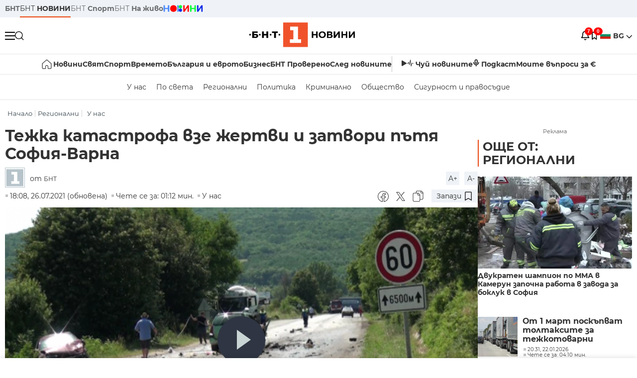

--- FILE ---
content_type: text/html; charset=UTF-8
request_url: https://bntnews.bg/news/tezhka-katastrofa-vze-zhertvi-i-zatvori-patya-sofiya-varna-1163665news.html
body_size: 21931
content:
<!DOCTYPE html>
<html lang="bg">

    <meta charset="utf-8">
<meta http-equiv="X-UA-Compatible" content="IE=edge,chrome=1">

<title>Тежка катастрофа взе жертви и затвори пътя София-Варна - По света и у нас - БНТ Новини</title>
<meta content="Двама души загинаха на място при тежка катастрофа между камион и две леки коли на главния път Шумен - София близо до село Градище. Трима от катастрофи..." name="description">
<meta content="Тежка катастрофа взе жертви и затвори пътя София-Варна - По света и у нас - БНТ Новини" property="og:title">
<meta content="Двама души загинаха на място при тежка катастрофа между камион и две леки коли на главния път Шумен - София близо до село Градище. Трима от катастрофи..." property="og:description">
<meta property="fb:app_id" content="136396243365731">
    <meta content="https://bntnews.bg/f/news/b/1163/9722a427aa153f344403e536828a4927.png" property="og:image">
    <meta property="og:image:width" content="840" />
    <meta property="og:image:height" content="454" />

    <link rel="canonical" href="https://bntnews.bg/news/tezhka-katastrofa-vze-zhertvi-i-zatvori-patya-sofiya-varna-1163665news.html" />
    <meta content="https://bntnews.bg/news/tezhka-katastrofa-vze-zhertvi-i-zatvori-patya-sofiya-varna-1163665news.html" property="og:url">

    <meta property="og:type" content="article" />
    <meta property="og:site_name" content="bntnews.bg" />
        <script type="application/ld+json">
    [{"@context":"https:\/\/schema.org","@type":"NewsArticle","headline":"\u0422\u0435\u0436\u043a\u0430 \u043a\u0430\u0442\u0430\u0441\u0442\u0440\u043e\u0444\u0430 \u0432\u0437\u0435 \u0436\u0435\u0440\u0442\u0432\u0438 \u0438 \u0437\u0430\u0442\u0432\u043e\u0440\u0438 \u043f\u044a\u0442\u044f \u0421\u043e\u0444\u0438\u044f-\u0412\u0430\u0440\u043d\u0430","description":"\u0414\u0432\u0430\u043c\u0430 \u0434\u0443\u0448\u0438 \u0437\u0430\u0433\u0438\u043d\u0430\u0445\u0430 \u043d\u0430 \u043c\u044f\u0441\u0442\u043e \u043f\u0440\u0438 \u0442\u0435\u0436\u043a\u0430 \u043a\u0430\u0442\u0430\u0441\u0442\u0440\u043e\u0444\u0430 \u043c\u0435\u0436\u0434\u0443 \u043a\u0430\u043c\u0438\u043e\u043d \u0438 \u0434\u0432\u0435 \u043b\u0435\u043a\u0438 \u043a\u043e\u043b\u0438 \u043d\u0430 \u0433\u043b\u0430\u0432\u043d\u0438\u044f \u043f\u044a\u0442 \u0428\u0443\u043c\u0435\u043d - \u0421\u043e\u0444\u0438\u044f \u0431\u043b\u0438\u0437\u043e \u0434\u043e \u0441\u0435\u043b\u043e \u0413\u0440\u0430\u0434\u0438\u0449\u0435. \u0422\u0440\u0438\u043c\u0430 \u043e\u0442 \u043a\u0430\u0442\u0430\u0441\u0442\u0440\u043e\u0444\u0438...","mainEntityOfPage":{"@type":"WebPage","@id":"https:\/\/bntnews.bg"},"image":{"@type":"ImageObject","url":"https:\/\/bntnews.bg\/f\/news\/b\/1163\/9722a427aa153f344403e536828a4927.png","width":1000,"height":500},"datePublished":"2021-07-26T18:08:00+03:00","dateModified":"2021-07-26T18:08:00+03:00","author":{"@type":"Person","name":"\u0411\u041d\u0422","url":"https:\/\/bntnews.bg"},"publisher":{"@type":"Organization","name":"\u041f\u043e \u0441\u0432\u0435\u0442\u0430 \u0438 \u0443 \u043d\u0430\u0441 - \u0411\u041d\u0422 \u041d\u043e\u0432\u0438\u043d\u0438","logo":{"@type":"ImageObject","url":"https:\/\/bntnews.bg\/box\/img\/BNT_black.svg","width":597,"height":218},"sameAs":["https:\/\/www.facebook.com\/novinite.bnt\/","https:\/\/twitter.com\/bnt_bg","https:\/\/www.instagram.com\/bnt_news\/"]},"isAccessibleForFree":true},{"@context":"https:\/\/schema.org","@type":"BreadcrumbList","itemListElement":[{"@type":"ListItem","position":1,"name":"\u041d\u0430\u0447\u0430\u043b\u043e","item":"https:\/\/bntnews.bg"},{"@type":"ListItem","position":2,"name":"\u0420\u0435\u0433\u0438\u043e\u043d\u0430\u043b\u043d\u0438","item":"https:\/\/bntnews.bg\/bg\/z"},{"@type":"ListItem","position":3,"name":"\u0423 \u043d\u0430\u0441","item":"https:\/\/bntnews.bg\/bg\/c\/bulgaria"}]},{"@context":"https:\/\/schema.org","@type":"VideoObject","name":"\u0422\u0435\u0436\u043a\u0430 \u043a\u0430\u0442\u0430\u0441\u0442\u0440\u043e\u0444\u0430 \u0432\u0437\u0435 \u0436\u0435\u0440\u0442\u0432\u0438 \u0438 \u0437\u0430\u0442\u0432\u043e\u0440\u0438 \u043f\u044a\u0442\u044f \u0421\u043e\u0444\u0438\u044f-\u0412\u0430\u0440\u043d\u0430","description":"\u0414\u0432\u0430\u043c\u0430 \u0434\u0443\u0448\u0438 \u0437\u0430\u0433\u0438\u043d\u0430\u0445\u0430 \u043d\u0430 \u043c\u044f\u0441\u0442\u043e \u043f\u0440\u0438 \u0442\u0435\u0436\u043a\u0430 \u043a\u0430\u0442\u0430\u0441\u0442\u0440\u043e\u0444\u0430 \u043c\u0435\u0436\u0434\u0443 \u043a\u0430\u043c\u0438\u043e\u043d \u0438 \u0434\u0432\u0435 \u043b\u0435\u043a\u0438 \u043a\u043e\u043b\u0438 \u043d\u0430 \u0433\u043b\u0430\u0432\u043d\u0438\u044f \u043f\u044a\u0442 \u0428\u0443\u043c\u0435\u043d - \u0421\u043e\u0444\u0438\u044f \u0431\u043b\u0438\u0437\u043e \u0434\u043e \u0441\u0435\u043b\u043e \u0413\u0440\u0430\u0434\u0438\u0449\u0435. \u0422\u0440\u0438\u043c\u0430 \u043e\u0442 \u043a\u0430\u0442\u0430\u0441\u0442\u0440\u043e\u0444\u0438...","thumbnailUrl":["https:\/\/bntnews.bg\/f\/news\/b\/1163\/9722a427aa153f344403e536828a4927.png"],"uploadDate":"2021-07-26T18:08:00+03:00","contentUrl":"https:\/\/bntnews.bg\/f\/video\/o\/1163\/8099e2e945a49aa50bca926069e1a41d.mp4"}]
</script>
    
    
<meta name="twitter:card" content="summary">
<meta name="twitter:site" content="bntnews.bg">
<meta name="twitter:title" content="Тежка катастрофа взе жертви и затвори пътя София-Варна - По света и у нас - БНТ Новини">
<meta name="twitter:description" content="Двама души загинаха на място при тежка катастрофа между камион и две леки коли на главния път Шумен - София близо до село Градище. Трима от катастрофи...">
    <meta name="twitter:image" content="https://bntnews.bg/f/news/b/1163/9722a427aa153f344403e536828a4927.png">
<meta name="twitter:creator" content="БНТ">




<meta name="viewport" content="width=device-width, height=device-height, initial-scale=1.0, user-scalable=0, minimum-scale=1.0, maximum-scale=1.0">



    <script type="application/ld+json">
        {
            "@context": "https://schema.org",
            "@type": "WebSite",
            "name":"БНТ Новини",
            "url": "https://bntnews.bg"
        }
    </script>




<style type="text/css">

   @font-face{font-family:Montserrat;font-style:normal;font-display: swap; font-weight:300;src:url(/box/css/fonts/montserrat-v14-latin_cyrillic-ext_cyrillic-300.eot);src:local('Montserrat Light'),local('Montserrat-Light'),url(/box/css/fonts/montserrat-v14-latin_cyrillic-ext_cyrillic-300.eot?#iefix) format('embedded-opentype'),url(/box/css/fonts/montserrat-v14-latin_cyrillic-ext_cyrillic-300.woff2) format('woff2'),url(/box/css/fonts/montserrat-v14-latin_cyrillic-ext_cyrillic-300.woff) format('woff'),url(/box/css/fonts/montserrat-v14-latin_cyrillic-ext_cyrillic-300.ttf) format('truetype'),url(/box/css/fonts/montserrat-v14-latin_cyrillic-ext_cyrillic-300.svg#Montserrat) format('svg')}@font-face{font-family:Montserrat;font-display: swap; font-style:normal;font-weight:400;src:url(/box/css/fonts/montserrat-v14-latin_cyrillic-ext_cyrillic-regular.eot);src:local('Montserrat Regular'),local('Montserrat-Regular'),url(/box/css/fonts/montserrat-v14-latin_cyrillic-ext_cyrillic-regular.eot?#iefix) format('embedded-opentype'),url(/box/css/fonts/montserrat-v14-latin_cyrillic-ext_cyrillic-regular.woff2) format('woff2'),url(/box/css/fonts/montserrat-v14-latin_cyrillic-ext_cyrillic-regular.woff) format('woff'),url(/box/css/fonts/montserrat-v14-latin_cyrillic-ext_cyrillic-regular.ttf) format('truetype'),url(/box/css/fonts/montserrat-v14-latin_cyrillic-ext_cyrillic-regular.svg#Montserrat) format('svg')}@font-face{font-family:Montserrat;font-display: swap; font-style:normal;font-weight:500;src:url(/box/css/fonts/montserrat-v14-latin_cyrillic-ext_cyrillic-500.eot);src:local('Montserrat Medium'),local('Montserrat-Medium'),url(/box/css/fonts/montserrat-v14-latin_cyrillic-ext_cyrillic-500.eot?#iefix) format('embedded-opentype'),url(/box/css/fonts/montserrat-v14-latin_cyrillic-ext_cyrillic-500.woff2) format('woff2'),url(/box/css/fonts/montserrat-v14-latin_cyrillic-ext_cyrillic-500.woff) format('woff'),url(/box/css/fonts/montserrat-v14-latin_cyrillic-ext_cyrillic-500.ttf) format('truetype'),url(/box/css/fonts/montserrat-v14-latin_cyrillic-ext_cyrillic-500.svg#Montserrat) format('svg')}@font-face{font-family:Montserrat;font-display: swap; font-style:normal;font-weight:700;src:url(/box/css/fonts/montserrat-v14-latin_cyrillic-ext_cyrillic-700.eot);src:local('Montserrat Bold'),local('Montserrat-Bold'),url(/box/css/fonts/montserrat-v14-latin_cyrillic-ext_cyrillic-700.eot?#iefix) format('embedded-opentype'),url(/box/css/fonts/montserrat-v14-latin_cyrillic-ext_cyrillic-700.woff2) format('woff2'),url(/box/css/fonts/montserrat-v14-latin_cyrillic-ext_cyrillic-700.woff) format('woff'),url(/box/css/fonts/montserrat-v14-latin_cyrillic-ext_cyrillic-700.ttf) format('truetype'),url(/box/css/fonts/montserrat-v14-latin_cyrillic-ext_cyrillic-700.svg#Montserrat) format('svg')}

</style>

<link rel="stylesheet" type='text/css' href="/box2/css//normalize.css">
<link rel="stylesheet" type='text/css' href="/box2/css//flex.css?b=1538">
<link rel="stylesheet" type='text/css' href="/box2/css//app.css?b=1538">
<link rel="stylesheet" type='text/css' href="/box2/css//app-new.css?b=1538">
<link rel="stylesheet" type='text/css' href="/box2/css//mobile.css?b=1538">
<script src="/box2/js//jquery-3.6.1.min.js"></script>

<link rel="shortcut icon" href="/favicon.ico" type="image/x-icon">
<link rel="icon" href="/favicon.ico" type="image/x-icon">
<link rel="apple-touch-icon" sizes="57x57" href="/box/img//fav/apple-icon-57x57.png">
<link rel="apple-touch-icon" sizes="60x60" href="/box/img//fav/apple-icon-60x60.png">
<link rel="apple-touch-icon" sizes="72x72" href="/box/img//fav/apple-icon-72x72.png">
<link rel="apple-touch-icon" sizes="76x76" href="/box/img//fav/apple-icon-76x76.png">
<link rel="apple-touch-icon" sizes="114x114" href="/box/img//fav/apple-icon-114x114.png">
<link rel="apple-touch-icon" sizes="120x120" href="/box/img//fav/apple-icon-120x120.png">
<link rel="apple-touch-icon" sizes="144x144" href="/box/img//fav/apple-icon-144x144.png">
<link rel="apple-touch-icon" sizes="152x152" href="/box/img//fav/apple-icon-152x152.png">
<link rel="apple-touch-icon" sizes="180x180" href="/box/img//fav/apple-icon-180x180.png">
<link rel="icon" type="image/png" sizes="192x192"  href="/box/img//fav/android-icon-192x192.png">
<link rel="icon" type="image/png" sizes="32x32" href="/box/img//fav/favicon-32x32.png">
<link rel="icon" type="image/png" sizes="96x96" href="/box/img//fav/favicon-96x96.png">
<link rel="icon" type="image/png" sizes="16x16" href="/box/img//fav/favicon-16x16.png">
<link rel="manifest" href="/box/img//fav/manifest.json">
<meta name="msapplication-TileImage" content="/ms-icon-144x144.png">
<meta name="facebook-domain-verification" content="e5jyuibgow43w4jcikwb0j66f9w398" />

    <!-- Google Tag Manager  header-->
<script>(function(w,d,s,l,i){w[l]=w[l]||[];w[l].push({'gtm.start':
new Date().getTime(),event:'gtm.js'});var f=d.getElementsByTagName(s)[0],
j=d.createElement(s),dl=l!='dataLayer'?'&l='+l:'';j.async=true;j.src=
'https://www.googletagmanager.com/gtm.js?id='+i+dl;f.parentNode.insertBefore(j,f);
})(window,document,'script','dataLayer','GTM-T68FD57');</script>
<!-- End Google Tag Manager -->

               <script async src="https://securepubads.g.doubleclick.net/tag/js/gpt.js"></script>
     <script>
     
            window.googletag = window.googletag || {cmd: []};
            googletag.cmd.push(function() {

            googletag.defineSlot('/21827094253/News.BNT.bg/news_bnt_inside_page_btf', [[1, 1], [300, 600], [160, 600], [300, 250], [250, 250]], 'div-gpt-ad-1580289678346-0').addService(googletag.pubads());
            googletag.defineSlot('/21827094253/News.BNT.bg/native_ad_newsbnt', [1, 1], 'div-gpt-ad-1591698732258-0').addService(googletag.pubads());
            googletag.defineSlot('/21827094253/News.BNT.bg/news_bnt_page_richmedia', [1, 1], 'div-gpt-ad-1580294573024-0').addService(googletag.pubads());

            var lb = googletag.sizeMapping().
            addSize([1024, 0], [[1,1],[970, 250], [970, 66], [980, 120], [728, 90]]). //desktop
            addSize([320, 0], [[1,1],[360, 100],[320, 100]]).
            addSize([0, 0], [1, 1]). //other
            build();

            var rect = googletag.sizeMapping().
            addSize([1024, 0], [[1,1], [300,600],[300,250], [336,280], [250,250], [160,600]]). //desktop
            addSize([320, 0], [[1,1], [300,250], [336,280], [250,250]]).
            addSize([0, 0], [1, 1]). //other
            build();

            var gptAdSlots = [];

            gptAdSlots[0] = googletag.defineSlot('/21827094253/News.BNT.bg/news_bnt_inside_page_leaderboard_atf', [[1, 1], [970, 250], [750, 100], [980, 120], [960, 90], [728, 90], [980, 90], [320, 50],  [930, 180], [970, 90], [300, 50], [750, 200], [970, 66], [320, 100], [750, 300], [950, 90]], 'div-gpt-ad-1580289379931-0').
            defineSizeMapping(lb).
            setCollapseEmptyDiv(true).
            addService(googletag.pubads());
            googletag.enableServices();

            gptAdSlots[1] = googletag.defineSlot('/21827094253/News.BNT.bg/news_bnt_inside_page_atf', [[300, 600], [160, 600], [1, 1], [250, 250], [336, 280], [300, 250]], 'div-gpt-ad-1617786055977-0').
            defineSizeMapping(rect).
            setCollapseEmptyDiv(true).
            addService(googletag.pubads());
            googletag.enableServices();

            googletag.pubads().enableSingleRequest();
            googletag.pubads().setCentering(true);
            googletag.pubads().collapseEmptyDivs();
            googletag.pubads().setTargeting('page', 'insidepage');

              
            googletag.enableServices();

  });
     
     </script>
    
    
    <!-- Google tag (gtag.js) -->
    <script async src="https://www.googletagmanager.com/gtag/js?id=G-V1VRKR2BY0"></script>
    <script>
      window.dataLayer = window.dataLayer || [];
      function gtag(){dataLayer.push(arguments);}
      gtag('js', new Date());

      gtag('config', 'G-V1VRKR2BY0');
    </script>
    



    
    
    

<script src="/box2/js/favorites.js?p=1538"></script>
<script src="/box2/js/react.js?p=1538"></script>

    <body>

        <div class="dim"></div>
<header>
    <div class="header-top-nd">
        <div class="container clearfix">
            <div class="header-top-nd-wrap">
                <div class="top-links-scroll">
                    <div class="left-links">
                        <a class="bold" href="https://bnt.bg/" title="БНТ" >БНТ</a>
                        <a class="active" href="https://bntnews.bg/" title="БНТ НОВИНИ" >БНТ <span class="bold">НОВИНИ</span></a>
                        <a href="https://bntnews.bg/sport" title="БНТ Спорт" >БНТ <span class="bold">Спорт</span></a>
                        <a href="https://tv.bnt.bg/" title="БНТ На живо">БНТ <span class="bold">На живо</span></a>
                                                <a href="https://bntnews.bg/kids" class="no-before kids-banner-desktop " style="opacity:1;">
                            <img src="/box2/img/kids.png" style="margin-top:10px;height:14px;opacity:1;" alt="бнт деца">
                        </a>
                        <style>
                        .kids-banner-mobile {
                          display: none;
                        }
                        @media screen and (max-width: 640px) {
                             .kids-banner-desktop {
                               display: none;
                             }
                             .kids-banner-mobile {
                               display: block;
                             }
                        }
                        </style>
                                                                                            </div>
                </div>
                <div class="right-links">
                                        <div class="langeauge-wrap-nd pointer for-mobile">
                                                    <img src="/box2/img/bg.png" class="bg-lng-icon" style="width:21px;float:left;margin-right:5px;">
                            <a href="javascript:void(0);" class="bold">BG <img class="bg-lng-icon" src="/box2/img/down.png"></a>
                        
                        <ul class="language">
                                                        <li style="height:50px;line-height:50px;">
                                <img src="/box2/img/en.jpg" style="width:21px;float:left;margin-top:18px;margin-right:5px;">
                                <a href="https://bntnews.bg/en">ENG</a>
                            </li>
                            
                            
                            <li style="height:50px;line-height:50px;">
                                <img src="/box2/img/tr.png" style="width:21px;float:left;margin-top:18px;margin-right:5px;">
                                <a href="https://bnt.bg/tr" target="_blank">TR</a>
                            </li>
                        </ul>
                    </div>
                </div>
            </div>
        </div>
    </div><!-- End header top -->

    <div class="header-middle-nd">
        <div class="container d-flex justify-content-between">
            <div class="middle-content-nd">
                <div class="left-part-nd">
                    <div class="menu-nd">
                        <button class="hamburger-btn menu-icon-nd" id="hamburger">
                          <span class="line"></span>
                          <span class="line"></span>
                          <span class="line"></span>
                        </button>
                    </div>
                    <button id="search-button" class="search left pointer"><img src="/box2/img/new-search-btn.png" width="18" height="18" alt=""></button>
                    <div class="search-clone none">&nbsp;</div>
                </div>
                <div class="middle-part-nd">
                    <a href="https://bntnews.bg/" class="logo-nd">
                        <img src="/box2/img/logo-bnt-new.svg">
                    </a>
                </div>
                <div class="right-part-nd">
                    <a class="bell" id="bell-noty" href="javascript:void(0);">
                        <div class="notification-container">
                            <!-- Bell Icon SVG -->
                            <svg class="bell-icon" xmlns="http://www.w3.org/2000/svg" viewBox="0 0 24 24" fill="none" stroke="#000000" stroke-width="2" stroke-linecap="round" stroke-linejoin="round">
                                <path d="M18 8A6 6 0 0 0 6 8c0 7-3 9-3 9h18s-3-2-3-9"></path>
                                <path d="M13.73 21a2 2 0 0 1-3.46 0"></path>
                            </svg>

                            <!-- X Icon SVG (thin) -->
                            <svg class="x-icon" xmlns="http://www.w3.org/2000/svg" viewBox="0 0 24 24" fill="none" stroke="#000000" stroke-width="1" stroke-linecap="round" stroke-linejoin="round">
                                <line x1="19" y1="5" x2="5" y2="19"></line>
                                <line x1="5" y1="5" x2="19" y2="19"></line>
                            </svg>

                            <!-- Notification Badge with Count -->
                            <div class="notification-badge">7</div>
                        </div>
                    </a>



                    <a class="marks" id="bookmark-noty" href="javascript:void(0);">
                        <div id="fv-bookmark-noty" class="bookmark-container">
                            <!-- Bookmark Icon SVG -->
                            <svg class="bookmark-icon" xmlns="http://www.w3.org/2000/svg" viewBox="0 0 24 24" fill="none" stroke="#000000" stroke-width="2" stroke-linecap="round" stroke-linejoin="round">
                                <path d="M5 4 V21 L10 17 L15 21 V4 Z"></path>
                            </svg>

                            <!-- X Icon SVG (thin) -->
                            <svg class="x-icon" xmlns="http://www.w3.org/2000/svg" viewBox="0 0 24 24" fill="none" stroke="#000000" stroke-width="1" stroke-linecap="round" stroke-linejoin="round">
                                <line x1="19" y1="5" x2="5" y2="19"></line>
                                <line x1="5" y1="5" x2="19" y2="19"></line>
                            </svg>

                            <!-- Optional: Notification Badge with Count -->
                            <div class="notification-badge fv-notification-badge"></div>
                        </div>
                    </a>

                                        <div class="langeauge-wrap-nd pointer for-desktop">
                                                    <img src="/box2/img/bg.png" style="width:21px;float:left;margin-right:5px;">
                            <a href="javascript:void(0);" class="bold">BG <img src="/box2/img/down.png"></a>
                        
                        <ul class="language">
                                                        <li style="height:50px;line-height:50px;">
                                <img src="/box2/img/en.jpg" style="width:21px;float:left;margin-top:18px;margin-right:5px;">
                                <a href="https://bntnews.bg/en">ENG</a>
                            </li>
                            
                            
                            <li style="height:50px;line-height:50px;">
                                <img src="/box2/img/tr.png" style="width:21px;float:left;margin-top:18px;margin-right:5px;">
                                <a href="https://bnt.bg/tr" target="_blank">TR</a>
                            </li>
                        </ul>
                    </div>
                </div>

            </div><!-- End container -->

        </div>

        
    </div><!-- End header middle -->

    <div class="header-bottom-nd">
    <div class="container clearfix">
      <div class="scroll-mobile">
          <div class="top-nav-nd">
                            
                                          <a href="https://bntnews.bg" title="Начало" class="nav-link-nd flex justify-center align-center" style="display:flex;">
                            <img src="/box2/img/home.svg" style="margin-right:3px;" width="20" alt="Начало">
                        </a>
                  
                                
                                        <a href="https://bntnews.bg" title="Новини" class="nav-link-nd">Новини</a>
                  
                                
                                        <a href="https://bntnews.bg/bg/c/po-sveta" title="Свят" class="nav-link-nd">Свят</a>
                  
                                
                                        <a href="https://bntnews.bg/sport" title="Спорт" class="nav-link-nd">Спорт</a>
                  
                                        <a href="https://bntnews.bg/kids" title="Спорт" class="nav-link-nd kids-banner-mobile ">
                          <img src="/box2/img/kids.png" style="margin-top:10px;height:12px;opacity:1;" alt="бнт деца">
                      </a>
                                
                                        <a href="https://bntnews.bg/vremeto-141cat.html" title="Времето" class="nav-link-nd">Времето</a>
                  
                                
                                        <a href="https://bntnews.bg/balgariya-i-evroto-450cat.html" title="България и еврото" class="nav-link-nd">България и еврото</a>
                  
                                
                                        <a href="https://bntnews.bg/ikonomika-435cat.html" title="Бизнес" class="nav-link-nd">Бизнес</a>
                  
                                
                                        <a href="https://bntnews.bg/provereno" title="БНТ Проверено" class="nav-link-nd">БНТ Проверено</a>
                  
                                
                                        <a href="https://bntnews.bg/bg/c/sled-novinite" title="След новините" class="nav-link-nd">След новините</a>
                  
                                
                                <a href="https://bntnews.bg/listen" class="nav-link-nd listen"><img src="/box2/img/listen.svg">Чуй новините</a>
              
              <a href="https://www.youtube.com/@BNT1/podcasts" target="_blank" class="nav-link-nd podkast"><img src="/box2/img/podcast.svg">Подкаст</a>

              <a href="https://bntnews.bg/me/euro" class="nav-link-nd podkast">Моите въпроси за €</a>
          </div>
      </div>
    </div>
</div><!-- End header bottom -->
<div class="header-nav-nd" style="">
    <div class="container clearfix">
        <div class="scroll-mobile">
          <div class="bottom-nav-nd">
                                                                                <a href="https://bntnews.bg/bg/c/bulgaria" title="У нас" class="bott-nav-nd">У нас</a>
                                                                                        <a href="https://bntnews.bg/bg/c/po-sveta" title="По света" class="bott-nav-nd">По света</a>
                                                                                        <a href="https://bntnews.bg/bg/z" title="Регионални" class="bott-nav-nd">Регионални</a>
                                                                                        <a href="https://bntnews.bg/bg/c/bgpolitika" title="Политика" class="bott-nav-nd">Политика</a>
                                                                                        <a href="https://bntnews.bg/kriminalno-121cat.html" title="Криминално" class="bott-nav-nd">Криминално</a>
                                                                                        <a href="https://bntnews.bg/bg/c/obshtestvo-15" title="Общество" class="bott-nav-nd">Общество</a>
                                                                                        <a href="https://bntnews.bg/bg/c/bgsigurnost" title="Сигурност и правосъдие" class="bott-nav-nd">Сигурност и правосъдие</a>
                                                                </div>
        </div>
    </div>
</div>


    <div class="mobile-nav">
    <div class="main-nav">

        <div class="left flex items-center w100">
            <div class="search-wrap flex-1 left">
                <form action="https://bntnews.bg/search" method="get">
                   <input id="search_input" type="text" name="q" />
                   <button type="submit"><img src="/box2/img/search_w.svg" width="16" alt=""></button>
                </form>
            </div>

        </div>

        <div class="nav-links-holder">
            <a href="https://bntnews.bg/" title="начало"><img src="/box2/img/home.svg" style="margin-right:10px;" width="20" alt=""> начало</a>
                                                                                                                            <a href="https://bntnews.bg" title="Новини" class="nav-link-nd">Новини</a>
                                                                                                                                <a href="https://bntnews.bg/bg/c/po-sveta" title="Свят" class="nav-link-nd">Свят</a>
                                                                                                                                <a href="https://bntnews.bg/sport" title="Спорт" class="nav-link-nd">Спорт</a>
                                                                <a href="https://bntnews.bg/kids" title="Спорт" class="nav-link-nd ">
                            <img src="/box2/img/kids.png" style="margin-top:10px;height:12px;opacity:1;" alt="бнт деца">
                        </a>
                                                                                                            <a href="https://bntnews.bg/vremeto-141cat.html" title="Времето" class="nav-link-nd">Времето</a>
                                                                                                                                <a href="https://bntnews.bg/balgariya-i-evroto-450cat.html" title="България и еврото" class="nav-link-nd">България и еврото</a>
                                                                                                                                <a href="https://bntnews.bg/ikonomika-435cat.html" title="Бизнес" class="nav-link-nd">Бизнес</a>
                                                                                                                                <a href="https://bntnews.bg/provereno" title="БНТ Проверено" class="nav-link-nd">БНТ Проверено</a>
                                                                                                                                <a href="https://bntnews.bg/bg/c/sled-novinite" title="След новините" class="nav-link-nd">След новините</a>
                                                                                                                    <a href="https://bntnews.bg/bg/c/bulgaria" title="У нас" class="nav-link-nd">У нас</a>
                                                                <a href="https://bntnews.bg/bg/c/po-sveta" title="По света" class="nav-link-nd">По света</a>
                                                                <a href="https://bntnews.bg/bg/z" title="Регионални" class="nav-link-nd">Регионални</a>
                                                                <a href="https://bntnews.bg/bg/c/bgpolitika" title="Политика" class="nav-link-nd">Политика</a>
                                                                <a href="https://bntnews.bg/kriminalno-121cat.html" title="Криминално" class="nav-link-nd">Криминално</a>
                                                                <a href="https://bntnews.bg/bg/c/obshtestvo-15" title="Общество" class="nav-link-nd">Общество</a>
                                                                <a href="https://bntnews.bg/bg/c/bgsigurnost" title="Сигурност и правосъдие" class="nav-link-nd">Сигурност и правосъдие</a>
                                        <a href="https://bntnews.bg/listen" class="" title="Чуй новините"><img src="/box2/img/listen.svg" style="margin-right:10px;" width="24" alt=""> Чуй новините</a>
            <a href="https://www.youtube.com/@BNT1/podcasts" target="_blank" title="Подкаст"><img src="/box2/img/podcast.svg" style="margin-right:10px;" width="18" alt=""> Подкаст</a>
        </div><!-- End nav links holder -->

    </div><!-- End main nav -->

    
</div><!-- End mobile nav -->


    <div class="noty-nav">
        <div class="flex" style="margin-bottom:30px;">
            <h2 class="section-title flex-1 left w100" style="width:auto;">
                <span>
                    ИЗВЕСТИЯ
                </span>
            </h2>

            <a href="https://bntnews.bg/personal" class="more-button flex flex-1 items-center justify-center" style="background: #f0532c;padding-left:0px;min-width: 130px;margin-bottom:0px;max-width: 180px;text-transform: uppercase;height: 30px;line-height: 30px;">
                <span style="max-width:15px;margin-top:10px;margin-right:10px;">
                    <!-- Bell Icon SVG -->
                    <svg class="bell-icon-small" xmlns="http://www.w3.org/2000/svg" viewBox="0 0 24 24" fill="none" stroke="#ffffff" stroke-width="2" stroke-linecap="round" stroke-linejoin="round">
                        <path d="M18 8A6 6 0 0 0 6 8c0 7-3 9-3 9h18s-3-2-3-9"></path>
                        <path d="M13.73 21a2 2 0 0 1-3.46 0"></path>
                    </svg>

                </span>
                <span>
                    Моите новини
                </span>
            </a>
                    </div>

        <div class="news-boxes">
                            <div class="news-box-nd">
                    <a href="https://bntnews.bg/news/ivet-lalova-e-ulichena-v-upotreba-na-doping-s-proba-dadena-po-vreme-na-igrite-v-rio-2016-1375369news.html" class="img-nd"><img src="https://bntnews.bg/f/news/b/1375/d7ce02bed9ac42e80dc43cb40cb4a069.webp"></a>
                    <div class="txt-nd">
                        <a href="https://bntnews.bg/news/ivet-lalova-e-ulichena-v-upotreba-na-doping-s-proba-dadena-po-vreme-na-igrite-v-rio-2016-1375369news.html" class="title-nd">Ивет Лалова е уличена в употреба на допинг с проба дадена...</a>
                        <div class="stats-wrap">
                            <div style="" class="news-stat  left w100 stats-wrap " >
        <time class="news-time stats" >
        19:22, 22.01.2026
                    (обновена)
            </time>
    
    
            <div class="read-time stats" >
            Чете се за: 04:07 мин.
        </div>
    
                </div>
                        </div>
                    </div>
                </div>
                            <div class="news-box-nd">
                    <a href="https://bntnews.bg/news/horarat-greshnici-poluchi-rekordnite-16-nominacii-za-nagradite-oskar-1375354news.html" class="img-nd"><img src="https://bntnews.bg/f/news/b/1375/9aa0f34d1a99cfbcc46a61f9feeb273a.webp"></a>
                    <div class="txt-nd">
                        <a href="https://bntnews.bg/news/horarat-greshnici-poluchi-rekordnite-16-nominacii-za-nagradite-oskar-1375354news.html" class="title-nd">Хорърът &quot;Грешници&quot; получи рекордните 16...</a>
                        <div class="stats-wrap">
                            <div style="" class="news-stat  left w100 stats-wrap " >
        <time class="news-time stats" >
        18:18, 22.01.2026
            </time>
    
    
            <div class="read-time stats" >
            Чете се за: 07:37 мин.
        </div>
    
                </div>
                        </div>
                    </div>
                </div>
                            <div class="news-box-nd">
                    <a href="https://bntnews.bg/news/balgariya-se-prisaedini-kam-saveta-za-mir-s-mandat-na-pravitelstvoto-1375342news.html" class="img-nd"><img src="https://bntnews.bg/f/news/b/1375/04f97730b96c08a374e2189042fcc3d9.webp"></a>
                    <div class="txt-nd">
                        <a href="https://bntnews.bg/news/balgariya-se-prisaedini-kam-saveta-za-mir-s-mandat-na-pravitelstvoto-1375342news.html" class="title-nd">България се присъедини към Съвета за мир с мандат на...</a>
                        <div class="stats-wrap">
                            <div style="" class="news-stat  left w100 stats-wrap " >
        <time class="news-time stats" >
        17:58, 22.01.2026
            </time>
    
    
            <div class="read-time stats" >
            Чете се за: 07:30 мин.
        </div>
    
                </div>
                        </div>
                    </div>
                </div>
                            <div class="news-box-nd">
                    <a href="https://bntnews.bg/news/darzhavniyat-glava-rumen-radev-izliza-ot-prezidentskata-instituciya-utre-1375331news.html" class="img-nd"><img src="https://bntnews.bg/f/news/b/1375/bd1b1f8a96ec55eb138a4679ff1a939f.webp"></a>
                    <div class="txt-nd">
                        <a href="https://bntnews.bg/news/darzhavniyat-glava-rumen-radev-izliza-ot-prezidentskata-instituciya-utre-1375331news.html" class="title-nd">Държавният глава Румен Радев излиза от президентската...</a>
                        <div class="stats-wrap">
                            <div style="" class="news-stat  left w100 stats-wrap " >
        <time class="news-time stats" >
        15:27, 22.01.2026
            </time>
    
    
            <div class="read-time stats" >
            Чете се за: 00:40 мин.
        </div>
    
                </div>
                        </div>
                    </div>
                </div>
                            <div class="news-box-nd">
                    <a href="https://bntnews.bg/news/pravitelstvoto-dade-mandat-na-premiera-za-podpisvane-na-prisaedinyavaneto-na-stranata-ni-kam-borda-za-mir-ochakva-se-ratif-1375325news.html" class="img-nd"><img src="https://bntnews.bg/f/news/b/1375/fd2ea82b053db9f9f11800a50380e84e.webp"></a>
                    <div class="txt-nd">
                        <a href="https://bntnews.bg/news/pravitelstvoto-dade-mandat-na-premiera-za-podpisvane-na-prisaedinyavaneto-na-stranata-ni-kam-borda-za-mir-ochakva-se-ratif-1375325news.html" class="title-nd">Правителството даде мандат на премиера за подписване на...</a>
                        <div class="stats-wrap">
                            <div style="" class="news-stat  left w100 stats-wrap " >
        <time class="news-time stats" >
        15:10, 22.01.2026
                    (обновена)
            </time>
    
    
            <div class="read-time stats" >
            Чете се за: 04:47 мин.
        </div>
    
                </div>
                        </div>
                    </div>
                </div>
                            <div class="news-box-nd">
                    <a href="https://bntnews.bg/news/mon-ne-predvizhda-udalzhavane-na-mezhdusrochnata-vakanciya-za-uchenicite-1375315news.html" class="img-nd"><img src="https://bntnews.bg/f/news/b/1375/973b96864c619c81a281f55ca3d0ed11.webp"></a>
                    <div class="txt-nd">
                        <a href="https://bntnews.bg/news/mon-ne-predvizhda-udalzhavane-na-mezhdusrochnata-vakanciya-za-uchenicite-1375315news.html" class="title-nd">МОН не предвижда удължаване на междусрочната ваканция за...</a>
                        <div class="stats-wrap">
                            <div style="" class="news-stat  left w100 stats-wrap " >
        <time class="news-time stats" >
        14:15, 22.01.2026
                    (обновена)
            </time>
    
    
            <div class="read-time stats" >
            Чете се за: 01:20 мин.
        </div>
    
                </div>
                        </div>
                    </div>
                </div>
                            <div class="news-box-nd">
                    <a href="https://bntnews.bg/news/na-ceremoniya-v-davos-podpisaha-hartata-na-oglaveniya-ot-sasht-savet-za-mir-1375262news.html" class="img-nd"><img src="https://bntnews.bg/f/news/b/1375/d1a8f2afbb2673aab03912651cf3b33f.webp"></a>
                    <div class="txt-nd">
                        <a href="https://bntnews.bg/news/na-ceremoniya-v-davos-podpisaha-hartata-na-oglaveniya-ot-sasht-savet-za-mir-1375262news.html" class="title-nd">На церемония в Давос: Подписаха Хартата на оглавения от...</a>
                        <div class="stats-wrap">
                            <div style="" class="news-stat  left w100 stats-wrap " >
        <time class="news-time stats" >
        14:00, 22.01.2026
                    (обновена)
            </time>
    
    
            <div class="read-time stats" >
            Чете се за: 01:30 мин.
        </div>
    
                </div>
                        </div>
                    </div>
                </div>
                    </div><!-- End news boxes holder -->
    </div><!-- End noty nav -->

    <div id="fv-favorites-modal" class="bookmark-nav">
        <h2 class="section-title left w100" style="margin-bottom:30px;">
            <span>
                ЗАПАЗЕНИ
            </span>
        </h2>
        <div class="news-boxes fv-favorites-modal-body">

        </div><!-- End news boxes holder -->
    </div><!-- End noty nav -->


</header>
<!-- End Header -->

<script type="text/javascript">
$(document).ready(function() {
  var headerMiddle = $('.header-middle-nd');
  var headerMiddleHeight = headerMiddle.outerHeight();
  var headerMiddleOffset = headerMiddle.offset().top;
  if($('.non-sticky-back-button')[0]) {
      var backOffset = $('.non-sticky-back-button').offset().top;
  }
  else {
      var backOffset = 0;
  }
  var isSticky = false;
  var isStickyBack = false;
  var spacer = $('<div class="header-spacer"></div>').height(headerMiddleHeight);
  var mobileNav = $('.mobile-nav');
  var notyNav = $('.noty-nav');
  var bookmarkNav = $('.bookmark-nav');

  function adjustMobileNav() {
    // Use getBoundingClientRect for most accurate position calculation
    var headerRect = headerMiddle[0].getBoundingClientRect();
    var headerBottom = Math.ceil(headerRect.bottom);

    mobileNav.css({
      'top': headerBottom + 'px',
      'height': 'calc(100vh - ' + headerBottom + 'px)'
    });

    notyNav.css({
      'top': headerBottom + 'px',
      'height': 'calc(100vh - ' + headerBottom + 'px)'
    });

    bookmarkNav.css({
      'top': headerBottom + 'px',
      'height': 'calc(100vh - ' + headerBottom + 'px)'
    });
  }

  function handleScroll() {
    var scrollPosition = $(window).scrollTop();

    if (scrollPosition > backOffset && !isStickyBack && $('.non-sticky-back-button')[0]) {
        $(".sticky-back-button").show();
        isStickyBack = true;
    }
    else if (scrollPosition <= backOffset && isStickyBack && $('.non-sticky-back-button')[0]) {
        $(".sticky-back-button").hide();
        isStickyBack = false;
    }

    if (scrollPosition > (headerMiddleOffset + 50) && !isSticky) {
      headerMiddle.after(spacer);

      headerMiddle.css({
        'position': 'fixed',
        'top': '0',
        'left': '0',
        'right': '0',
        'z-index': '1000',
        'box-shadow': '0 2px 5px rgba(0,0,0,0.1)'
      }).addClass('sticky-header');

      $('.logo-nd img').css('max-height', '29px');

      adjustMobileNav();
      isSticky = true;
    }
    else if (scrollPosition <= headerMiddleOffset && isSticky) {
      $('.header-spacer').remove();

      headerMiddle.css({
        'position': '',
        'top': '',
        'left': '',
        'right': '',
        'z-index': '',
        'box-shadow': ''
      }).removeClass('sticky-header');

      $('.logo-nd img').css('max-height', '');

      adjustMobileNav();
      isSticky = false;
    }
  }

  var ticking = false;
  $(window).on('scroll', function() {
    if (!ticking) {
      window.requestAnimationFrame(function() {
        handleScroll();
        ticking = false;
      });
      ticking = true;
    }
  });

  var resizeTimer;
  $(window).on('resize', function() {
    clearTimeout(resizeTimer);
    resizeTimer = setTimeout(function() {
      headerMiddleHeight = headerMiddle.outerHeight();
      headerMiddleOffset = isSticky ? spacer.offset().top : headerMiddle.offset().top;
      spacer.height(headerMiddleHeight);
      adjustMobileNav();
    }, 250);
  });

  handleScroll();
  adjustMobileNav();
});
</script>
<style>
.header-middle-nd {
  transition: box-shadow 0.3s ease;
  width: 100%;
  background: #fff;
}
.sticky-header {
  transition: box-shadow 0.3s ease;
}
.header-spacer {
  display: block;
}
</style>

        
        
        
        
        
<main>
    <div class="container clearfix">
        
        <div class="scroll-mobile-path">
            <div class="left w100 crums">
    <div class="scroll-mobile">
        <div class="breadcrumbs left w100" >
            <ul>
                <li><a href="https://bntnews.bg/">Начало</a></li>
                                                            <li ><a href="https://bntnews.bg/bg/z">Регионални</a></li>
                                            <li class="active"><a href="https://bntnews.bg/bg/c/bulgaria">У нас</a></li>
                                                </ul>

        </div>
    </div><!-- breadcrumbs -->
</div>
        </div>  

        <div class="all-news-wrap view-news">
            <div class="top-news-wrap d-flex view-page">
                <div class="left-column">
                    <h1 class="big-view-title" >Тежка катастрофа взе жертви и затвори пътя София-Варна</h1>
                    

                    
                    
                    <div class="info-news-wrap image-wrap bottom-info-container">
    <div class="front-position">
        <a href="https://bntnews.bg/bg/redactor/15/bnt" title="БНТ">
                        <img src="/box/img/avtor_icon.png" fetchpriority="high" alt="bnt avatar logo" />
                    </a>


                <span class="left author">
            от <a href="https://bntnews.bg/bg/redactor/15/bnt" title="БНТ"  class="name">БНТ</a>                      </span>
                    </div>
    <div class="end-soc-position">
        <div class="right-zoom-wrap">
            <a href="#" class="zoom-in">A+</a>
            <a href="#" class="zoom-out">A-</a>
        </div>
    </div>
</div>
<script src="/box2/js/font.js?p=1538" charset="utf-8"></script>

                    <div class="under-title-info items-center">
                        <div style="width:auto;" class="news-stat  left w100 stats-wrap flex-1" >
        <time class="news-time stats" >
        18:08, 26.07.2021
                    (обновена)
            </time>
    
    
            <div class="read-time stats" >
            Чете се за: 01:12 мин.
        </div>
    
                        <a title="У нас" href="https://bntnews.bg/bg/c/bulgaria" class="shared red stats">У нас</a>
            </div>
                                                <div class="share-bttns" style="margin-right:10px;">
                                                        <div class="share-icons">
                                <div class="soc left a2a_kit left a2a_kit_size_32 a2a_default_style">
                                    <a class="a2a_button_facebook custom-share-btn share-icon-fb"
                                       data-a2a-url="https://bntnews.bg/news/tezhka-katastrofa-vze-zhertvi-i-zatvori-patya-sofiya-varna-1163665news.html"
                                       data-a2a-title="Тежка катастрофа взе жертви и затвори пътя София-Варна">
                                    </a>
                                    <a class="a2a_button_twitter custom-share-btn share-icon-x"
                                       data-a2a-url="https://bntnews.bg/news/tezhka-katastrofa-vze-zhertvi-i-zatvori-patya-sofiya-varna-1163665news.html"
                                       data-a2a-title="Тежка катастрофа взе жертви и затвори пътя София-Варна">
                                    </a>
                                    <a href="javascript:void(0);" class="copy-btn share-icon-c" data-clipboard-text="https://bntnews.bg/news/tezhka-katastrofa-vze-zhertvi-i-zatvori-patya-sofiya-varna-1163665news.html">
                                       <span>Копирано в клипборда</span>
                                    </a>
                                </div>
                            </div>
                        </div>
                                                <div class="end-soc-position" style="background: #EFF3F8;padding-left:10px;padding-right:10px;">
                            <a href="javascript:void(0);" class="save fv-save bookmark-icon-save fv-empty flex items-center justify-center" data-id="1163665" style="font-weight: 600;">
                              <span>Запази</span>
                              <svg xmlns="http://www.w3.org/2000/svg" viewBox="0 0 50 70">
                                  <path class="bookmark-fill" d="M10,5 L40,5 Q42,5 42,7 L42,50 L25,40 L8,50 L8,7 Q8,5 10,5 Z" stroke="black" stroke-width="3.5"/>
                                </svg>
                            </a>

                        </div>
                    </div>

                    
                    
                    <div class="top-news d-flex">
                                                <div class="videojs-wrap  left w100">
                            <div class="video left w100">
                                <div class="close-vid" title="Затвори"></div>
                                <video
                                    id="bnt-video"
                                    class="video-js vjs-default-skin vjs-16-9"
                                    controls
                                    preload="metadata"
                                    data-setup='{ "fluid": true, "poster":"https://bntnews.bg/f/news/b/1163/9722a427aa153f344403e536828a4927.png" }'
                                >
                                    <source src="https://bntnews.bg/f/video/o/1163/8099e2e945a49aa50bca926069e1a41d.mp4" type="video/mp4">
                                                                    </video>
                            </div>
                        </div>
                                            </div>

                    <div class="left w100 flex signature-image">
                        <div class="flex-1">
                                                                                                                </div>
                                                <div class="signature-text">
                            Субтитрите са автоматично генерирани и може да съдържат неточности.
                        </div>
                                            </div>


                                                                
                                        <div class="last-news-wrap scroll-slider view-scroll-images">
                        
<!--<div class="view-page-btns">
    <div class="swiper-button-prev"></div>
    <div class="swiper-button-next"></div>
</div>   -->

<div class="last-news-container">
    <a href="javascript:void(0);" class="move-btn left" id="scrollLeft">
        <img src="/box2/img/go-left.png" alt="Scroll left">
    </a>
    <div id="newsSliderOuter" style="padding-bottom: 10px;" class="scroll-outer gsc_thin_scroll">
        <div class="scroll-innner" id="newsSlider">
                                            <div class="scroll-box scroll-box-under-article" onclick="window.location='https://bntnews.bg/news/balgarcheta-razgovaryaha-s-astronavti-v-mks-1163658news.html'" style="width:auto;max-width:300px;">
                    <time style="font-weight: 500;">17:58, 26.07.2021</time>
                    <div class="flex flex-1 w100 left relative">
                        <a class="image-container-list">
                            <img class="img " src="https://bntnews.bg/f/news/s/1163/f8e715ccc4bf8fa7981bbf0cd8761a9f.jpeg" alt="Българчета разговаряха с астронавти в МКС">
                                                            <span class="white-sticker d-flex justify-content-center">
                                    <img src="/box2/img/playred.svg" width="14" alt="">
                                </span>
                                                    </a>
                        <a href="https://bntnews.bg/news/balgarcheta-razgovaryaha-s-astronavti-v-mks-1163658news.html" title="Българчета разговаряха с астронавти в МКС" style="font-weight: 600;">
                            Българчета разговаряха с астронавти в МКС
                        </a>
                    </div>

                </div>
                                                            <div class="scroll-box scroll-box-under-article" onclick="window.location='https://bntnews.bg/news/uvelichavat-covid-leglata-v-bolnicite-v-burgas-1163663news.html'" style="width:auto;max-width:300px;">
                    <time style="font-weight: 500;">17:50, 26.07.2021</time>
                    <div class="flex flex-1 w100 left relative">
                        <a class="image-container-list">
                            <img class="img " src="https://bntnews.bg/f/news/s/1163/733009032b49fb62bc5eeba17c294c2d.png" alt="Увеличават COVID леглата в болниците в Бургас">
                                                            <span class="white-sticker d-flex justify-content-center">
                                    <img src="/box2/img/playred.svg" width="14" alt="">
                                </span>
                                                    </a>
                        <a href="https://bntnews.bg/news/uvelichavat-covid-leglata-v-bolnicite-v-burgas-1163663news.html" title="Увеличават COVID леглата в болниците в Бургас" style="font-weight: 600;">
                            Увеличават COVID леглата в болниците в Бургас
                        </a>
                    </div>

                </div>
                                                            <div class="scroll-box scroll-box-under-article" onclick="window.location='https://bntnews.bg/news/desislava-atanasova-gerb-sds-ostavat-kategorichna-opoziciya-1163662news.html'" style="width:auto;max-width:300px;">
                    <time style="font-weight: 500;">17:37, 26.07.2021</time>
                    <div class="flex flex-1 w100 left relative">
                        <a class="image-container-list">
                            <img class="img " src="https://bntnews.bg/f/news/s/1163/66ca51d384bb790aecbe1b6c806f5b70.png" alt="Десислава Атанасова: ГЕРБ-СДС остават категорична опозиция">
                                                            <span class="white-sticker d-flex justify-content-center">
                                    <img src="/box2/img/playred.svg" width="14" alt="">
                                </span>
                                                    </a>
                        <a href="https://bntnews.bg/news/desislava-atanasova-gerb-sds-ostavat-kategorichna-opoziciya-1163662news.html" title="Десислава Атанасова: ГЕРБ-СДС остават категорична опозиция" style="font-weight: 600;">
                            Десислава Атанасова: ГЕРБ-СДС остават категорична опозиция
                        </a>
                    </div>

                </div>
                                                            <div class="scroll-box scroll-box-under-article" onclick="window.location='https://bntnews.bg/news/rumen-radev-razgovarya-s-avstriyskiya-prezident-na-sreshta-v-zalcburg-1163660news.html'" style="width:auto;max-width:300px;">
                    <time style="font-weight: 500;">17:07, 26.07.2021</time>
                    <div class="flex flex-1 w100 left relative">
                        <a class="image-container-list">
                            <img class="img " src="https://bntnews.bg/f/news/s/1163/28471c69df6fb19daff71fd659be8bab.jpg" alt="Румен Радев разговаря с австрийския президент на среща в Залцбург">
                                                            <span class="white-sticker d-flex justify-content-center">
                                    <img src="/box2/img/playred.svg" width="14" alt="">
                                </span>
                                                    </a>
                        <a href="https://bntnews.bg/news/rumen-radev-razgovarya-s-avstriyskiya-prezident-na-sreshta-v-zalcburg-1163660news.html" title="Румен Радев разговаря с австрийския президент на среща в Залцбург" style="font-weight: 600;">
                            Румен Радев разговаря с австрийския президент на среща в Залцбург
                        </a>
                    </div>

                </div>
                                                            <div class="scroll-box scroll-box-under-article" onclick="window.location='https://bntnews.bg/news/ima-takav-narod-provezhda-ekspertni-konsultacii-s-db-i-ibgni-1163657news.html'" style="width:auto;max-width:300px;">
                    <time style="font-weight: 500;">16:32, 26.07.2021</time>
                    <div class="flex flex-1 w100 left relative">
                        <a class="image-container-list">
                            <img class="img " src="https://bntnews.bg/f/news/s/1163/afcf6550ab01dc60ce3c29633170a7cd.jpg" alt="&quot;Има такъв народ&quot; провежда експертни консултации с ДБ и ИБГНИ">
                                                            <span class="white-sticker d-flex justify-content-center">
                                    <img src="/box2/img/playred.svg" width="14" alt="">
                                </span>
                                                    </a>
                        <a href="https://bntnews.bg/news/ima-takav-narod-provezhda-ekspertni-konsultacii-s-db-i-ibgni-1163657news.html" title="&quot;Има такъв народ&quot; провежда експертни консултации с ДБ и ИБГНИ" style="font-weight: 600;">
                            &quot;Има такъв народ&quot; провежда експертни консултации с ДБ и...
                        </a>
                    </div>

                </div>
                                                            <div class="scroll-box scroll-box-under-article" onclick="window.location='https://bntnews.bg/news/meteor-osveti-nebeto-nad-norvegiya-1163655news.html'" style="width:auto;max-width:300px;">
                    <time style="font-weight: 500;">16:25, 26.07.2021</time>
                    <div class="flex flex-1 w100 left relative">
                        <a class="image-container-list">
                            <img class="img " src="https://bntnews.bg/f/news/s/1163/05575761b1edb300d4d0050d28a8dee6.png" alt="Метеор освети небето над Норвегия">
                                                            <span class="white-sticker d-flex justify-content-center">
                                    <img src="/box2/img/playred.svg" width="14" alt="">
                                </span>
                                                    </a>
                        <a href="https://bntnews.bg/news/meteor-osveti-nebeto-nad-norvegiya-1163655news.html" title="Метеор освети небето над Норвегия" style="font-weight: 600;">
                            Метеор освети небето над Норвегия
                        </a>
                    </div>

                </div>
                                                            <div class="scroll-box scroll-box-under-article" onclick="window.location='https://bntnews.bg/news/navodneniya-vav-velikobritaniya-i-belgiya-1163653news.html'" style="width:auto;max-width:300px;">
                    <time style="font-weight: 500;">16:10, 26.07.2021</time>
                    <div class="flex flex-1 w100 left relative">
                        <a class="image-container-list">
                            <img class="img " src="https://bntnews.bg/f/news/s/1163/94b6468ed8444e113a6d77754c29018c.jpg" alt="Наводнения във Великобритания и Белгия">
                                                            <span class="white-sticker d-flex justify-content-center">
                                    <img src="/box2/img/playred.svg" width="14" alt="">
                                </span>
                                                    </a>
                        <a href="https://bntnews.bg/news/navodneniya-vav-velikobritaniya-i-belgiya-1163653news.html" title="Наводнения във Великобритания и Белгия" style="font-weight: 600;">
                            Наводнения във Великобритания и Белгия
                        </a>
                    </div>

                </div>
                                    </div>
    </div>
    <a href="javascript:void(0);" class="move-btn right" id="scrollRight">
        <img src="/box2/img/go-right.png" alt="Scroll right">
    </a>
</div>
                    </div>
                    
                                        <div class="audio-heading left">Слушай новината</div>
                    <div class="left w100 audio-player">
                        <audio id="player1" preload="metadata" class="players" controls>
                            <source src="https://bntnews.bg//f/speech/1163/8680f5734c0623018ad93939f17acda7.mp3" type="audio/mpeg">
                            Вашият браузър не подържа audio
                        </audio>
                    </div>
                    
                    <div class="text-images-container txt-news">
                        <div class="text-container is-gall">
                            <p>Двама души загинаха на място при тежка катастрофа между камион и две леки коли на главния път Шумен - София близо до село Градище.</p>
<p>Трима от катастрофиралите са с различни фрактури и без опасност за живота. Произшествието стана около обяд и затвори за часове движението, а трафикът се насочваше по обходен маршрут.</p>
<p>Водачът на лек автомобил с шуменска регистрация започва изпреварване на редица от автомобили. В същото време от завоя излиза тежкотоварен автомобил, леката кола се удря челно в камиона.</p>
<p>На място загиват мъж и жена, пътували в лекия автомобил. При сблъсъка на колите се чупи кракът на шофьора на камиона и той не успява да натисне спирачката.</p>
<p>Тежкотоварната кола с врачанска регистрация спира след 300 - 400 метра. Сблъсъкът е бил толкова силен, че леката кола изхвръква и удря друг автомобил. Пътниците в него са с различни наранявания.</p>


                            


                            

                        </div>


                    </div>

                    <div class="bottom-share-wrap">
                        <div class="share-bttns">
                        <span style="font-weight: 600;">Сподели</span>
                            <div class="share-icons">
                                <div class="soc left a2a_kit left a2a_kit_size_32 a2a_default_style">
                                    <a class="a2a_button_facebook custom-share-btn share-icon-fb"
                                       data-a2a-url="https://bntnews.bg/news/tezhka-katastrofa-vze-zhertvi-i-zatvori-patya-sofiya-varna-1163665news.html"
                                       data-a2a-title="Тежка катастрофа взе жертви и затвори пътя София-Варна">
                                    </a>

                                    
                                    <a class="a2a_button_twitter custom-share-btn share-icon-x"
                                       data-a2a-url="https://bntnews.bg/news/tezhka-katastrofa-vze-zhertvi-i-zatvori-patya-sofiya-varna-1163665news.html"
                                       data-a2a-title="Тежка катастрофа взе жертви и затвори пътя София-Варна">
                                    </a>
                                    <a href="javascript:void(0);" class="copy-btn share-icon-c" data-clipboard-text="https://bntnews.bg/news/tezhka-katastrofa-vze-zhertvi-i-zatvori-patya-sofiya-varna-1163665news.html">
                                       <span>Копирано в клипборда</span>
                                    </a>
                                </div>
                            </div>
                        </div>
                    </div>


                                        <div class="hash-tag-wrap">
                        <div class="hash-tag-inner-wrap">
                                                                                    <a href="https://bntnews.bg/katastrofa-697tag.html" title="катастрофа">#катастрофа</a>
                                                                                                            </div>
                    </div>
                    
                    <script>
                    var a2a_config = a2a_config || {};
                    a2a_config.onclick = 1;
                    a2a_config.locale = "bg";
                    </script>
                    <script type="text/javascript">
                    function loadScript() {
                        setTimeout(function(){
                            const script = document.createElement('script');
                            script.src = "/box/js/socials.js"; // Replace "/box/js/" with the actual path to the file
                            script.async = true;
                            document.body.appendChild(script);

                            var clipboard = new ClipboardJS('.copy-btn');

                            clipboard.on('success', function(e) {
                                $(".copy-btn span").fadeIn(300);
                                e.clearSelection();
                                setTimeout(function(){ $(".copy-btn span").fadeOut(300); }, 2000);
                            });
                        },50)
                    }
                    window.addEventListener('load', loadScript);
                    </script>


                    <div class="left w100" style="margin-top:20px;">
                                            </div>


                    
                    <h2 class="section-title mt30">ТОП 24</h2>
<div class="more-top-news d-flex w100 choise">
       <div class="news-box-regular">
      <a class="img-wrap left w100 relative for-desktop" href="https://bntnews.bg/news/prezidentat-rumen-radev-vav-feisbuk-gotovi-sme-mozhem-i-shte-uspeem-1375275news.html" title="Президентът Румен Радев във Фейсбук: Готови сме, можем и ще успеем!">
                          <img class="img w100" src="https://bntnews.bg/f/news/b/1375/26b7905155dfacef723928acffa9a94a.webp" alt="Президентът Румен Радев във Фейсбук: Готови сме, можем и ще успеем!">
                                     <span class="white-sticker d-flex justify-content-center">
                   <img src="/box2/img/playred.svg" width="14" alt="">
               </span>
                 </a>
      <div class="number for-mobile">1</div>
      <div class="inner-holder">
          <a class="medium-title" href="https://bntnews.bg/news/prezidentat-rumen-radev-vav-feisbuk-gotovi-sme-mozhem-i-shte-uspeem-1375275news.html" title="Президентът Румен Радев във Фейсбук: Готови сме, можем и ще успеем!">
                              Президентът Румен Радев във Фейсбук: Готови сме, можем и ще успеем!
                        </a>
      </div>
   </div><!-- End news box -->
          <div class="news-box-regular">
      <a class="img-wrap left w100 relative for-desktop" href="https://bntnews.bg/news/darzhavniyat-glava-rumen-radev-izliza-ot-prezidentskata-instituciya-utre-1375331news.html" title="Държавният глава Румен Радев излиза от президентската институция утре">
                          <img class="img w100" src="https://bntnews.bg/f/news/b/1375/bd1b1f8a96ec55eb138a4679ff1a939f.webp" alt="Държавният глава Румен Радев излиза от президентската институция утре">
                                     <span class="white-sticker d-flex justify-content-center">
                   <img src="/box2/img/playred.svg" width="14" alt="">
               </span>
                 </a>
      <div class="number for-mobile">2</div>
      <div class="inner-holder">
          <a class="medium-title" href="https://bntnews.bg/news/darzhavniyat-glava-rumen-radev-izliza-ot-prezidentskata-instituciya-utre-1375331news.html" title="Държавният глава Румен Радев излиза от президентската институция утре">
                              Държавният глава Румен Радев излиза от президентската институция утре
                        </a>
      </div>
   </div><!-- End news box -->
          <div class="news-box-regular">
      <a class="img-wrap left w100 relative for-desktop" href="https://bntnews.bg/news/ivet-lalova-e-ulichena-v-upotreba-na-doping-s-proba-dadena-po-vreme-na-igrite-v-rio-2016-1375369news.html" title="Ивет Лалова е уличена в употреба на допинг с проба дадена по време на Игрите в Рио 2016">
                          <img class="img w100" src="https://bntnews.bg/f/news/b/1375/d7ce02bed9ac42e80dc43cb40cb4a069.webp" alt="Ивет Лалова е уличена в употреба на допинг с проба дадена по време на Игрите в Рио 2016">
                            </a>
      <div class="number for-mobile">3</div>
      <div class="inner-holder">
          <a class="medium-title" href="https://bntnews.bg/news/ivet-lalova-e-ulichena-v-upotreba-na-doping-s-proba-dadena-po-vreme-na-igrite-v-rio-2016-1375369news.html" title="Ивет Лалова е уличена в употреба на допинг с проба дадена по време на Игрите в Рио 2016">
                              Ивет Лалова е уличена в употреба на допинг с проба дадена по време...
                        </a>
      </div>
   </div><!-- End news box -->
          <div class="news-box-regular">
      <a class="img-wrap left w100 relative for-desktop" href="https://bntnews.bg/news/obilen-snegovalezh-uslozhni-patnata-obstanovka-v-smolyansko-1375259news.html" title="Обилен снеговалеж усложни пътната обстановка в Смолянско">
                          <img class="img w100" src="https://bntnews.bg/f/news/b/1375/b9304feeff5ad84afb817155f22511b6.webp" alt="Обилен снеговалеж усложни пътната обстановка в Смолянско">
                                     <span class="white-sticker d-flex justify-content-center">
                   <img src="/box2/img/playred.svg" width="14" alt="">
               </span>
                 </a>
      <div class="number for-mobile">4</div>
      <div class="inner-holder">
          <a class="medium-title" href="https://bntnews.bg/news/obilen-snegovalezh-uslozhni-patnata-obstanovka-v-smolyansko-1375259news.html" title="Обилен снеговалеж усложни пътната обстановка в Смолянско">
                              Обилен снеговалеж усложни пътната обстановка в Смолянско
                        </a>
      </div>
   </div><!-- End news box -->
          <div class="news-box-regular">
      <a class="img-wrap left w100 relative for-desktop" href="https://bntnews.bg/news/na-ceremoniya-v-davos-podpisaha-hartata-na-oglaveniya-ot-sasht-savet-za-mir-1375262news.html" title="На церемония в Давос: Подписаха Хартата на оглавения от САЩ Съвет за мир">
                          <img class="img w100" src="https://bntnews.bg/f/news/b/1375/d1a8f2afbb2673aab03912651cf3b33f.webp" alt="На церемония в Давос: Подписаха Хартата на оглавения от САЩ Съвет за мир">
                                     <span class="white-sticker d-flex justify-content-center">
                   <img src="/box2/img/playred.svg" width="14" alt="">
               </span>
                 </a>
      <div class="number for-mobile">5</div>
      <div class="inner-holder">
          <a class="medium-title" href="https://bntnews.bg/news/na-ceremoniya-v-davos-podpisaha-hartata-na-oglaveniya-ot-sasht-savet-za-mir-1375262news.html" title="На церемония в Давос: Подписаха Хартата на оглавения от САЩ Съвет за мир">
                              На церемония в Давос: Подписаха Хартата на оглавения от САЩ Съвет...
                        </a>
      </div>
   </div><!-- End news box -->
          <div class="news-box-regular">
      <a class="img-wrap left w100 relative for-desktop" href="https://bntnews.bg/news/promenite-v-izborniya-kodeks-naprezhenie-v-plenarnata-zala-i-krai-na-zasedanieto-zaradi-lipsata-na-kvorum-1375294news.html" title="Промените в Изборния кодекс: Напрежение в пленарната зала и край на заседанието заради липсата на кворум">
                          <img class="img w100" src="https://bntnews.bg/f/news/b/1375/e482f32c15c8f4a25420c1c6b3441148.webp" alt="Промените в Изборния кодекс: Напрежение в пленарната зала и край на заседанието заради липсата на кворум">
                                     <span class="white-sticker d-flex justify-content-center">
                   <img src="/box2/img/playred.svg" width="14" alt="">
               </span>
                 </a>
      <div class="number for-mobile">6</div>
      <div class="inner-holder">
          <a class="medium-title" href="https://bntnews.bg/news/promenite-v-izborniya-kodeks-naprezhenie-v-plenarnata-zala-i-krai-na-zasedanieto-zaradi-lipsata-na-kvorum-1375294news.html" title="Промените в Изборния кодекс: Напрежение в пленарната зала и край на заседанието заради липсата на кворум">
                              Промените в Изборния кодекс: Напрежение в пленарната зала и край на...
                        </a>
      </div>
   </div><!-- End news box -->
            </div>


                    <div class="left w100 banner-between">
                        <div class="left w100">
    <div class="left w100 center">
        <a href="https://bnt.bg/reklama-91pages.html" target="_blank" class="advert advert-right-col-top-text center">Реклама</a>
    </div>
    <div class="clear"></div>

    <!-- news_bnt_inside_page_leaderboard_atf -->
    <div id='div-gpt-ad-1580289379931-0'>
        <script>
            googletag.cmd.push(function() { googletag.display('div-gpt-ad-1580289379931-0'); });
        </script>
    </div>
</div>
                    </div>

                    <h2 class="section-title mt30">Най-четени</h2>
<div class="more-top-news d-flex w100 choise">
       <div class="news-box-regular">
      <a class="img-wrap left w100 relative for-desktop" href="https://bntnews.bg/news/ot-19-yanuari-do-18-yuli-spirat-vlakovete-mezhdu-metrostanciite-slivnica-i-obelya-1374423news.html" title="От 19 януари до 18 юли спират влаковете между метростанциите &quot;Сливница&quot; и &quot;Обеля&quot;">
                          <img class="img w100" src="https://bntnews.bg/f/news/b/1374/0fa999f20e1e86c5b8f0959bf1d3597c.webp" alt="От 19 януари до 18 юли спират влаковете между метростанциите &quot;Сливница&quot; и &quot;Обеля&quot;">
                            </a>
      <div class="number for-mobile">1</div>
      <div class="inner-holder">
          <a class="medium-title" href="https://bntnews.bg/news/ot-19-yanuari-do-18-yuli-spirat-vlakovete-mezhdu-metrostanciite-slivnica-i-obelya-1374423news.html" title="От 19 януари до 18 юли спират влаковете между метростанциите &quot;Сливница&quot; и &quot;Обеля&quot;">
                              От 19 януари до 18 юли спират влаковете между метростанциите...
                        </a>
      </div>

   </div><!-- End news box -->
          <div class="news-box-regular">
      <a class="img-wrap left w100 relative for-desktop" href="https://bntnews.bg/news/prezidentat-rumen-radev-poluchi-pokana-ot-amerikanskiya-prezident-donald-tramp-da-bade-predstavitel-na-balgariya-v-saveta-z-1375122news.html" title="Президентът Румен Радев получи покана от американския президент Доналд Тръмп да бъде представител на България в Съвета за мир в Газа">
                          <img class="img w100" src="https://bntnews.bg/f/news/b/1375/bb9c4218c843c53c666c9f4373d50bcb.webp" alt="Президентът Румен Радев получи покана от американския президент Доналд Тръмп да бъде представител на България в Съвета за мир в Газа">
                            </a>
      <div class="number for-mobile">2</div>
      <div class="inner-holder">
          <a class="medium-title" href="https://bntnews.bg/news/prezidentat-rumen-radev-poluchi-pokana-ot-amerikanskiya-prezident-donald-tramp-da-bade-predstavitel-na-balgariya-v-saveta-z-1375122news.html" title="Президентът Румен Радев получи покана от американския президент Доналд Тръмп да бъде представител на България в Съвета за мир в Газа">
                              Президентът Румен Радев получи покана от американския президент...
                        </a>
      </div>

   </div><!-- End news box -->
          <div class="news-box-regular">
      <a class="img-wrap left w100 relative for-desktop" href="https://bntnews.bg/news/dvama-dushi-zaginaha-pri-chelen-udar-krai-lovech-1374504news.html" title="Двама души загинаха при челен удар край Ловеч">
                          <img class="img w100" src="https://bntnews.bg/f/news/b/1374/b4bc9bb7de697cfef3bf36e26a0da2c8.webp" alt="Двама души загинаха при челен удар край Ловеч">
                                     <span class="white-sticker d-flex justify-content-center">
                   <img src="/box2/img/playred.svg" width="14" alt="">
               </span>
                 </a>
      <div class="number for-mobile">3</div>
      <div class="inner-holder">
          <a class="medium-title" href="https://bntnews.bg/news/dvama-dushi-zaginaha-pri-chelen-udar-krai-lovech-1374504news.html" title="Двама души загинаха при челен удар край Ловеч">
                              Двама души загинаха при челен удар край Ловеч
                        </a>
      </div>

   </div><!-- End news box -->
          <div class="news-box-regular">
      <a class="img-wrap left w100 relative for-desktop" href="https://bntnews.bg/news/gotovi-sme-mozhem-i-shte-uspeem-rumen-radev-podava-ostavkata-si-kato-prezident-1374790news.html" title="&quot;Готови сме, можем и ще успеем&quot;: Румен Радев подава оставката си като президент">
                          <img class="img w100" src="https://bntnews.bg/f/news/b/1374/20aec51e1086e4df8ab97f45cd083941.webp" alt="&quot;Готови сме, можем и ще успеем&quot;: Румен Радев подава оставката си като президент">
                                     <span class="white-sticker d-flex justify-content-center">
                   <img src="/box2/img/playred.svg" width="14" alt="">
               </span>
                 </a>
      <div class="number for-mobile">4</div>
      <div class="inner-holder">
          <a class="medium-title" href="https://bntnews.bg/news/gotovi-sme-mozhem-i-shte-uspeem-rumen-radev-podava-ostavkata-si-kato-prezident-1374790news.html" title="&quot;Готови сме, можем и ще успеем&quot;: Румен Радев подава оставката си като президент">
                              &quot;Готови сме, можем и ще успеем&quot;: Румен Радев подава...
                        </a>
      </div>

   </div><!-- End news box -->
          <div class="news-box-regular">
      <a class="img-wrap left w100 relative for-desktop" href="https://bntnews.bg/news/tri-zheni-zaginaha-pri-pozhar-v-sofiya-1374266news.html" title="Три жени загинаха при пожар в София">
                          <img class="img w100" src="https://bntnews.bg/f/news/b/1374/3532fd30bd7d4199e759717868e843ef.webp" alt="Три жени загинаха при пожар в София">
                                     <span class="white-sticker d-flex justify-content-center">
                   <img src="/box2/img/playred.svg" width="14" alt="">
               </span>
                 </a>
      <div class="number for-mobile">5</div>
      <div class="inner-holder">
          <a class="medium-title" href="https://bntnews.bg/news/tri-zheni-zaginaha-pri-pozhar-v-sofiya-1374266news.html" title="Три жени загинаха при пожар в София">
                              Три жени загинаха при пожар в София
                        </a>
      </div>

   </div><!-- End news box -->
          <div class="news-box-regular">
      <a class="img-wrap left w100 relative for-desktop" href="https://bntnews.bg/news/zatoplyane-sled-25-yanuari-no-studat-nyama-da-izchezne-napalno-1374738news.html" title="Затопляне след 25 януари, но студът няма да изчезне напълно">
                          <img class="img w100" src="https://bntnews.bg/f/news/b/1374/a556cbeebdca5b9a63327a459003cae9.webp" alt="Затопляне след 25 януари, но студът няма да изчезне напълно">
                                     <span class="white-sticker d-flex justify-content-center">
                   <img src="/box2/img/playred.svg" width="14" alt="">
               </span>
                 </a>
      <div class="number for-mobile">6</div>
      <div class="inner-holder">
          <a class="medium-title" href="https://bntnews.bg/news/zatoplyane-sled-25-yanuari-no-studat-nyama-da-izchezne-napalno-1374738news.html" title="Затопляне след 25 януари, но студът няма да изчезне напълно">
                              Затопляне след 25 януари, но студът няма да изчезне напълно
                        </a>
      </div>

   </div><!-- End news box -->
                </div>


                </div>

                <div class="right-column">
                    <div class="right-banner clearfix" style="margin-bottom:10px;">
    <div class="left w100 center">
        <a href="https://bnt.bg/reklama-91pages.html" target="_blank" class="advert advert-right-col-top-text center">Реклама</a>
    </div>    <div class="clear"></div>
    <!-- /21827094253/BNT.bg/Inside_Pages_Rectangle_ATF -->
    <div id='div-gpt-ad-1617786055977-0'>
       <script>
         googletag.cmd.push(function() { googletag.display('div-gpt-ad-1617786055977-0'); });
       </script>
    </div>
</div>
                    <div class="right-news">
                        <div class="right-section">
    <h2 class="section-title">
        <a href="https://bntnews.bg/bg/z" title="Регионални">
            Още от: Регионални
        </a>
    </h2>

    <div class="top-big-news">
        <div class="news-box-regular">
            <div class="img-wrap mobile-bigger-image">
                <a href="https://bntnews.bg/news/dvukraten-shampion-po-mma-v-kamerun-zapochna-rabota-v-zavoda-za-bokluk-v-sofiya-1375366news.html" title="Двукратен шампион по ММА в Камерун започна работа в завода за боклук в София" class="img-wrap left w100 relative">
                                            <img class="img w100" src="https://bntnews.bg/f/news/b/1375/e0656125323d0b6497f128af214363c5.webp" alt="Двукратен шампион по ММА в Камерун започна работа в завода за боклук в София">
                                    </a>
            </div>
            <div class="mobile-view">
                <a class="small-title" href="https://bntnews.bg/news/dvukraten-shampion-po-mma-v-kamerun-zapochna-rabota-v-zavoda-za-bokluk-v-sofiya-1375366news.html" title="Двукратен шампион по ММА в Камерун започна работа в завода за боклук в София">
                    Двукратен шампион по ММА в Камерун започна работа в завода за боклук в София
                </a>
            </div>
        </div>
    </div>

    <div class="more-small-news tab tab-holder-1">
                                                        <div class="small-news">
                    <a href="https://bntnews.bg/news/ot-1-mart-poskapvat-toltaksite-za-tezhkotovarni-avtomobili-i-avtobusi-1375365news.html" title="От 1 март поскъпват толтаксите за тежкотоварни автомобили и автобуси" class="quadrat-img-wrap">
                                                    <img src="https://bntnews.bg/f/news/m/1375/23dcc427799393f0c6b6b1283dab5cd0.webp" alt="От 1 март поскъпват толтаксите за тежкотоварни автомобили и автобуси" />
                                            </a>
                    <a href="https://bntnews.bg/news/ot-1-mart-poskapvat-toltaksite-za-tezhkotovarni-avtomobili-i-avtobusi-1375365news.html" title="От 1 март поскъпват толтаксите за тежкотоварни автомобили и автобуси" class="text-content">
                        От 1 март поскъпват толтаксите за тежкотоварни автомобили и автобуси
                    </a>
                    <div style="" class="news-stat  left w100 stats-wrap " >
        <time class="news-time stats" >
        20:31, 22.01.2026
            </time>
    
    
            <div class="read-time stats" >
            Чете се за: 04:10 мин.
        </div>
    
                </div>
                </div>
                                                <div class="small-news">
                    <a href="https://bntnews.bg/news/sled-ledeniya-dazhd-v-ruse-nad-100-dushi-postradaha-pri-padaniya-zaradi-poledicata-1375344news.html" title="След ледения дъжд в Русе: Над 100 души пострадаха при падания заради поледицата" class="quadrat-img-wrap">
                                                    <img src="https://bntnews.bg/f/news/m/1375/0c41df813b98e3f94a5c3ff672647077.webp" alt="След ледения дъжд в Русе: Над 100 души пострадаха при падания заради поледицата" />
                                            </a>
                    <a href="https://bntnews.bg/news/sled-ledeniya-dazhd-v-ruse-nad-100-dushi-postradaha-pri-padaniya-zaradi-poledicata-1375344news.html" title="След ледения дъжд в Русе: Над 100 души пострадаха при падания заради поледицата" class="text-content">
                        След ледения дъжд в Русе: Над 100 души пострадаха при падания заради поледицата
                    </a>
                    <div style="" class="news-stat  left w100 stats-wrap " >
        <time class="news-time stats" >
        17:45, 22.01.2026
            </time>
    
    
            <div class="read-time stats" >
            Чете се за: 03:40 мин.
        </div>
    
                </div>
                </div>
                                                <div class="small-news">
                    <a href="https://bntnews.bg/news/avtobus-blasna-spirka-v-plovdivskoto-selo-skutare-a-shofyorat-izbyaga-1375323news.html" title="Автобус блъсна спирка в пловдивското село Скутаре, а шофьорът избяга" class="quadrat-img-wrap">
                                                    <img src="https://bntnews.bg/f/news/m/1375/20a77f0911395e0a9f0426787eda958f.webp" alt="Автобус блъсна спирка в пловдивското село Скутаре, а шофьорът избяга" />
                                            </a>
                    <a href="https://bntnews.bg/news/avtobus-blasna-spirka-v-plovdivskoto-selo-skutare-a-shofyorat-izbyaga-1375323news.html" title="Автобус блъсна спирка в пловдивското село Скутаре, а шофьорът избяга" class="text-content">
                        Автобус блъсна спирка в пловдивското село Скутаре, а шофьорът избяга
                    </a>
                    <div style="" class="news-stat  left w100 stats-wrap " >
        <time class="news-time stats" >
        17:09, 22.01.2026
            </time>
    
    
            <div class="read-time stats" >
            Чете се за: 02:20 мин.
        </div>
    
                </div>
                </div>
                                                <div class="small-news">
                    <a href="https://bntnews.bg/news/so-natrupanite-otpadaci-v-slatina-poduyane-i-lyulin-sa-v-golyama-stepen-pochisteni-1375348news.html" title="СО: Натрупаните отпадъци в &quot;Слатина&quot;, &quot;Подуяне&quot; и &quot;Люлин&quot; са в голяма степен почистени" class="quadrat-img-wrap">
                                                    <img src="https://bntnews.bg/f/news/m/1375/f7cdbff61812e6a05a7add7fdd8004f1.webp" alt="СО: Натрупаните отпадъци в &quot;Слатина&quot;, &quot;Подуяне&quot; и &quot;Люлин&quot; са в голяма степен почистени" />
                                            </a>
                    <a href="https://bntnews.bg/news/so-natrupanite-otpadaci-v-slatina-poduyane-i-lyulin-sa-v-golyama-stepen-pochisteni-1375348news.html" title="СО: Натрупаните отпадъци в &quot;Слатина&quot;, &quot;Подуяне&quot; и &quot;Люлин&quot; са в голяма степен почистени" class="text-content">
                        СО: Натрупаните отпадъци в &quot;Слатина&quot;, &quot;Подуяне&quot; и &quot;Люлин&quot; са в голяма степен почистени
                    </a>
                    <div style="" class="news-stat  left w100 stats-wrap " >
        <time class="news-time stats" >
        16:52, 22.01.2026
            </time>
    
    
            <div class="read-time stats" >
            Чете се за: 03:10 мин.
        </div>
    
                </div>
                </div>
                                                <div class="small-news">
                    <a href="https://bntnews.bg/news/gdbop-zadarzha-lekar-izdaval-telk-resheniya-sreshtu-podkup-1375339news.html" title="ГДБОП задържа лекар, издавал ТЕЛК решения срещу подкуп" class="quadrat-img-wrap">
                                                    <img src="https://bntnews.bg/f/news/m/1375/9064cff2be5f6ce30da86913c61b4de8.webp" alt="ГДБОП задържа лекар, издавал ТЕЛК решения срещу подкуп" />
                                            </a>
                    <a href="https://bntnews.bg/news/gdbop-zadarzha-lekar-izdaval-telk-resheniya-sreshtu-podkup-1375339news.html" title="ГДБОП задържа лекар, издавал ТЕЛК решения срещу подкуп" class="text-content">
                        ГДБОП задържа лекар, издавал ТЕЛК решения срещу подкуп
                    </a>
                    <div style="" class="news-stat  left w100 stats-wrap " >
        <time class="news-time stats" >
        16:13, 22.01.2026
            </time>
    
    
            <div class="read-time stats" >
            Чете се за: 01:32 мин.
        </div>
    
                </div>
                </div>
                        </div>
</div>
                                            </div>
                    <div class="right-banner right-banner-2 clearfix" style="margin-top:30px;margin-bottom:30px;">
    <div class="left w100 center">
        <a href="https://bnt.bg/reklama-91pages.html" target="_blank" class="advert advert-right-col-top-text center">Реклама</a>
    </div>
    <div class="clear"></div>
    <!-- /21827094253/News.BNT.bg/news_bnt_inside_page_btf -->
    <div id='div-gpt-ad-1580289678346-0'>
        <script>
            googletag.cmd.push(function() { googletag.display('div-gpt-ad-1580289678346-0'); });
        </script>
    </div>
</div>

                    <div class="right-section">
    <h2 class="section-title">Водещи новини</h2>
                        <div class="top-big-news">
                <div class="news-box-regular" style="margin-bottom:0px;">
                    <a class="img-wrap left w100 relative for-desktop" href="https://bntnews.bg/news/balgariya-se-prisaedini-kam-saveta-za-mir-s-mandat-na-pravitelstvoto-1375342news.html" title="България се присъедини към Съвета за мир с мандат на правителството">
                                                    <img class="img w100" src="https://bntnews.bg/f/news/b/1375/04f97730b96c08a374e2189042fcc3d9.webp" alt="България се присъедини към Съвета за мир с мандат на правителството">
                                                                            <span class="white-sticker d-flex justify-content-center">
                                <img src="/box2/img/playred.svg" width="14" alt="">
                            </span>
                                            </a>
                    <div class="mobile-view">
                        <a class="small-title" href="https://bntnews.bg/news/balgariya-se-prisaedini-kam-saveta-za-mir-s-mandat-na-pravitelstvoto-1375342news.html" title="България се присъедини към Съвета за мир с мандат на правителството">
                                                            България се присъедини към Съвета за мир с мандат на правителството
                                                    </a>
                    </div>
                    <div style="" class="news-stat  left w100 stats-wrap " onclick="window.location.href='https://bntnews.bg/news/balgariya-se-prisaedini-kam-saveta-za-mir-s-mandat-na-pravitelstvoto-1375342news.html'">
        <time class="news-time stats" onclick="window.location.href='https://bntnews.bg/news/balgariya-se-prisaedini-kam-saveta-za-mir-s-mandat-na-pravitelstvoto-1375342news.html'">
        17:56, 22.01.2026
            </time>
    
    
            <div class="read-time stats" onclick="window.location.href='https://bntnews.bg/news/balgariya-se-prisaedini-kam-saveta-za-mir-s-mandat-na-pravitelstvoto-1375342news.html'">
            Чете се за: 07:30 мин.
        </div>
    
                        <a title="По света" href="https://bntnews.bg/bg/c/po-sveta" class="shared red stats">По света</a>
            </div>
                </div>
            </div>
            <div class="more-small-news">
                                    <div class="small-news">
                    <a href="https://bntnews.bg/news/politicheskite-reakcii-u-nas-sled-podpisvaneto-na-hartata-na-saveta-za-mir-1375351news.html" title="Политическите реакции у нас след подписването на Хартата на Съвета за мир" class="quadrat-img-wrap">
                                                    <img src="https://bntnews.bg/f/news/m/1375/a45b8de43b0e0a0a7b9e7309859be12e.webp" alt="Политическите реакции у нас след подписването на Хартата на Съвета за мир" />
                                            </a>
                    <a href="https://bntnews.bg/news/politicheskite-reakcii-u-nas-sled-podpisvaneto-na-hartata-na-saveta-za-mir-1375351news.html" title="Политическите реакции у нас след подписването на Хартата на Съвета за мир" class="text-content">
                        Политическите реакции у нас след подписването на Хартата на Съвета за мир
                    </a>
                    <div style="" class="news-stat  left w100 stats-wrap " onclick="window.location.href='https://bntnews.bg/news/politicheskite-reakcii-u-nas-sled-podpisvaneto-na-hartata-na-saveta-za-mir-1375351news.html'">
        <time class="news-time stats" onclick="window.location.href='https://bntnews.bg/news/politicheskite-reakcii-u-nas-sled-podpisvaneto-na-hartata-na-saveta-za-mir-1375351news.html'">
        18:02, 22.01.2026
            </time>
    
    
            <div class="read-time stats" onclick="window.location.href='https://bntnews.bg/news/politicheskite-reakcii-u-nas-sled-podpisvaneto-na-hartata-na-saveta-za-mir-1375351news.html'">
            Чете се за: 04:07 мин.
        </div>
    
                        <a title="У нас" href="https://bntnews.bg/bg/c/bulgaria" class="shared red stats">У нас</a>
            </div>
                </div>

                                    <div class="small-news">
                    <a href="https://bntnews.bg/news/nsi-sa-protiv-da-se-polzvat-dannite-ot-poslednoto-prebroyavane-za-izbiratelnite-spisaci-1375356news.html" title="НСИ са против да се ползват данните от последното преброяване за избирателните списъци" class="quadrat-img-wrap">
                                                    <img src="https://bntnews.bg/f/news/m/1375/6015b367e10a7774ea3ddf69ae636fb6.webp" alt="НСИ са против да се ползват данните от последното преброяване за избирателните списъци" />
                                            </a>
                    <a href="https://bntnews.bg/news/nsi-sa-protiv-da-se-polzvat-dannite-ot-poslednoto-prebroyavane-za-izbiratelnite-spisaci-1375356news.html" title="НСИ са против да се ползват данните от последното преброяване за избирателните списъци" class="text-content">
                        НСИ са против да се ползват данните от последното преброяване за избирателните списъци
                    </a>
                    <div style="" class="news-stat  left w100 stats-wrap " onclick="window.location.href='https://bntnews.bg/news/nsi-sa-protiv-da-se-polzvat-dannite-ot-poslednoto-prebroyavane-za-izbiratelnite-spisaci-1375356news.html'">
        <time class="news-time stats" onclick="window.location.href='https://bntnews.bg/news/nsi-sa-protiv-da-se-polzvat-dannite-ot-poslednoto-prebroyavane-za-izbiratelnite-spisaci-1375356news.html'">
        20:12, 22.01.2026
            </time>
    
    
            <div class="read-time stats" onclick="window.location.href='https://bntnews.bg/news/nsi-sa-protiv-da-se-polzvat-dannite-ot-poslednoto-prebroyavane-za-izbiratelnite-spisaci-1375356news.html'">
            Чете се за: 03:20 мин.
        </div>
    
                        <a title="У нас" href="https://bntnews.bg/bg/c/bulgaria" class="shared red stats">У нас</a>
            </div>
                </div>

                                    <div class="small-news">
                    <a href="https://bntnews.bg/news/balgariya-e-v-top-5-na-stranite-s-povishen-risk-ot-barnaut-1375357news.html" title="България е в топ 5 на страните с повишен риск от бърнаут" class="quadrat-img-wrap">
                                                    <img src="https://bntnews.bg/f/news/m/1375/561234a03a1b78e59801126a425a066a.webp" alt="България е в топ 5 на страните с повишен риск от бърнаут" />
                                            </a>
                    <a href="https://bntnews.bg/news/balgariya-e-v-top-5-na-stranite-s-povishen-risk-ot-barnaut-1375357news.html" title="България е в топ 5 на страните с повишен риск от бърнаут" class="text-content">
                        България е в топ 5 на страните с повишен риск от бърнаут
                    </a>
                    <div style="" class="news-stat  left w100 stats-wrap " onclick="window.location.href='https://bntnews.bg/news/balgariya-e-v-top-5-na-stranite-s-povishen-risk-ot-barnaut-1375357news.html'">
        <time class="news-time stats" onclick="window.location.href='https://bntnews.bg/news/balgariya-e-v-top-5-na-stranite-s-povishen-risk-ot-barnaut-1375357news.html'">
        21:04, 22.01.2026
            </time>
    
    
            <div class="read-time stats" onclick="window.location.href='https://bntnews.bg/news/balgariya-e-v-top-5-na-stranite-s-povishen-risk-ot-barnaut-1375357news.html'">
            Чете се за: 02:57 мин.
        </div>
    
                        <a title="У нас" href="https://bntnews.bg/bg/c/bulgaria" class="shared red stats">У нас</a>
            </div>
                </div>

                                <div class="small-news small-news-stats-nopadding no-img">
                <a href="https://bntnews.bg/news/promenite-v-izborniya-kodeks-naprezhenie-v-plenarnata-zala-i-krai-na-zasedanieto-zaradi-lipsata-na-kvorum-1375294news.html" title="Промените в Изборния кодекс: Напрежение в пленарната зала и край на заседанието заради липсата на кворум" class="text-content">
                                            Промените в Изборния кодекс: Напрежение в пленарната зала и край на...
                                    </a>
                <div style="" class="news-stat  left w100 stats-wrap " onclick="window.location.href='https://bntnews.bg/news/promenite-v-izborniya-kodeks-naprezhenie-v-plenarnata-zala-i-krai-na-zasedanieto-zaradi-lipsata-na-kvorum-1375294news.html'">
        <time class="news-time stats" onclick="window.location.href='https://bntnews.bg/news/promenite-v-izborniya-kodeks-naprezhenie-v-plenarnata-zala-i-krai-na-zasedanieto-zaradi-lipsata-na-kvorum-1375294news.html'">
        10:30, 22.01.2026
                    (обновена)
            </time>
    
    
            <div class="read-time stats" onclick="window.location.href='https://bntnews.bg/news/promenite-v-izborniya-kodeks-naprezhenie-v-plenarnata-zala-i-krai-na-zasedanieto-zaradi-lipsata-na-kvorum-1375294news.html'">
            Чете се за: 05:37 мин.
        </div>
    
                        <a title="У нас" href="https://bntnews.bg/bg/c/bulgaria" class="shared red stats">У нас</a>
            </div>
            </div>
                                <div class="small-news small-news-stats-nopadding no-img">
                <a href="https://bntnews.bg/news/sled-ledeniya-dazhd-v-ruse-nad-100-dushi-postradaha-pri-padaniya-zaradi-poledicata-1375344news.html" title="След ледения дъжд в Русе: Над 100 души пострадаха при падания заради поледицата" class="text-content">
                                            След ледения дъжд в Русе: Над 100 души пострадаха при падания...
                                    </a>
                <div style="" class="news-stat  left w100 stats-wrap " onclick="window.location.href='https://bntnews.bg/news/sled-ledeniya-dazhd-v-ruse-nad-100-dushi-postradaha-pri-padaniya-zaradi-poledicata-1375344news.html'">
        <time class="news-time stats" onclick="window.location.href='https://bntnews.bg/news/sled-ledeniya-dazhd-v-ruse-nad-100-dushi-postradaha-pri-padaniya-zaradi-poledicata-1375344news.html'">
        17:45, 22.01.2026
            </time>
    
    
            <div class="read-time stats" onclick="window.location.href='https://bntnews.bg/news/sled-ledeniya-dazhd-v-ruse-nad-100-dushi-postradaha-pri-padaniya-zaradi-poledicata-1375344news.html'">
            Чете се за: 03:40 мин.
        </div>
    
                        <a title="У нас" href="https://bntnews.bg/bg/c/bulgaria" class="shared red stats">У нас</a>
            </div>
            </div>
                                <div class="small-news small-news-stats-nopadding no-img">
                <a href="https://bntnews.bg/news/kak-koga-i-dali-da-se-vrazvat-psihichno-bolnite-pacienti-ombudsmanat-poiska-strog-reglament-1375346news.html" title="Как, кога и дали да се връзват психично болните пациенти - омбудсманът поиска строг регламент" class="text-content">
                                            Как, кога и дали да се връзват психично болните пациенти -...
                                    </a>
                <div style="" class="news-stat  left w100 stats-wrap " onclick="window.location.href='https://bntnews.bg/news/kak-koga-i-dali-da-se-vrazvat-psihichno-bolnite-pacienti-ombudsmanat-poiska-strog-reglament-1375346news.html'">
        <time class="news-time stats" onclick="window.location.href='https://bntnews.bg/news/kak-koga-i-dali-da-se-vrazvat-psihichno-bolnite-pacienti-ombudsmanat-poiska-strog-reglament-1375346news.html'">
        17:22, 22.01.2026
            </time>
    
    
            <div class="read-time stats" onclick="window.location.href='https://bntnews.bg/news/kak-koga-i-dali-da-se-vrazvat-psihichno-bolnite-pacienti-ombudsmanat-poiska-strog-reglament-1375346news.html'">
            Чете се за: 05:22 мин.
        </div>
    
                        <a title="У нас" href="https://bntnews.bg/bg/c/bulgaria" class="shared red stats">У нас</a>
            </div>
            </div>
                                <div class="small-news small-news-stats-nopadding no-img">
                <a href="https://bntnews.bg/news/horarat-greshnici-poluchi-rekordnite-16-nominacii-za-nagradite-oskar-1375354news.html" title="Хорърът &quot;Грешници&quot; получи рекордните 16 номинации за наградите &quot;Оскар&quot;" class="text-content">
                                            Хорърът &quot;Грешници&quot; получи рекордните 16 номинации за...
                                    </a>
                <div style="" class="news-stat  left w100 stats-wrap " onclick="window.location.href='https://bntnews.bg/news/horarat-greshnici-poluchi-rekordnite-16-nominacii-za-nagradite-oskar-1375354news.html'">
        <time class="news-time stats" onclick="window.location.href='https://bntnews.bg/news/horarat-greshnici-poluchi-rekordnite-16-nominacii-za-nagradite-oskar-1375354news.html'">
        17:49, 22.01.2026
            </time>
    
    
            <div class="read-time stats" onclick="window.location.href='https://bntnews.bg/news/horarat-greshnici-poluchi-rekordnite-16-nominacii-za-nagradite-oskar-1375354news.html'">
            Чете се за: 07:37 мин.
        </div>
    
                        <a title="По света" href="https://bntnews.bg/bg/c/po-sveta" class="shared red stats">По света</a>
            </div>
            </div>
                                                                                                    </div>
</div>


                </div>
            </div>
        </div>


        <div class="follow-us" >

    <div class="follow-us-box">
        <h2 class="section-title">Последвайте ни в</h2>
        <div class="row-soc">
            <a href="https://www.facebook.com/novinite.bnt" target="_blank" class="fb-icon"><img src="/box2/img/fb-icon.svg" width="20"><span>Facebook</span></a>
            <a href="https://www.instagram.com/bnt_news/" target="_blank" class="inst-icon"><img src="/box2/img/inst-icon.svg" width="20"><span>Instagram</span></a>
        </div>
        <div class="row-soc">
            <a href="https://www.youtube.com/@BNT1" target="_blank" class="youtube-icon"><img src="/box2/img/youtube-icon.svg" width="20"><span>YouTube</span></a>
            <a href="https://www.tiktok.com/@bntnews.bg" target="_blank" class="youtube-icon"><img src="/box2/img/tik-tok-icon.svg" width="18"><span>TikTok</span></a>

        </div>
        <div class="row-soc">
            <a target="_blank" href="https://news.google.com/publications/CAAqBwgKMJOgmwsw16qzAw/sections/[base64]?hl=bg&amp;gl=BG&amp;ceid=BG%3Abg&amp;fbclid=IwAR0YVCe11xfOq6WsHBZnHsaINdM52xtksC8UBjYXhFTAbHq3hyZjppWLUB4" class="youtube-icon"><img src="/box2/img/google-news-icon.svg" width="20"><span>Google News</span></a>
            <a href="https://www.linkedin.com/company/bulgarian-national-television" target="_blank" class="youtube-icon"><img src="/box2/img/l-new.svg" width="25"><span>LinkedIn</span></a>
        </div>
    </div>
    <div class="follow-us-box">
        <h2 class="foolow-us-title"><span class="icon-app icon1"></span>BNT NEWS APP</h2>
        <span>Всичко най-важно в твоя телефон</span>
        <div class="share-btns">
                            <a href="javascript:void(0);" class="qr-popup-link googleplay" onclick="qrShowPopup(this);"
                    data-qr-image="/box2/img/Android_APP_NEWSBNT.png"
                    data-qr-title="">
                    <img src="/box2/img/google.png" width="100">
                </a>
                <a href="javascript:void(0);" class="qr-popup-link appstore" onclick="qrShowPopup(this);"
                    data-qr-image="/box2/img/Apple_App_BNTNEWS.jpg"
                    data-qr-title="">
                    <img src="/box2/img/app.png" width="100">
                </a>
                    </div>
    </div>
    <div class="follow-us-box">
        <h2 class="foolow-us-title"><span class="icon-app icon2"></span>Твоята новина</h2>
        <span>"Твоята новина"! Новините от вас, нашите зрители! Изпратете текст, снимки, видео.</span>
        <a href="https://bntnews.bg/me" style="background:#f1f1f1;padding:5px 15px;margin-top:10px;max-width:100px;">
            Изпрати
        </a>
    </div>

    <div class="follow-us-box">
        <h2 class="foolow-us-title"><span class="icon-app icon3"></span>връзка с нас</h2>
        <span>Всичко най-важно в твоя телефон</span>

            <a href="tel:028142100" class="phone">02 814 2100</a>
            <a href="mailto:news@bnt.bg" class="email">news@bnt.bg</a>

    </div>
</div>

<div class="qr-popup-overlay" id="qrImagePopup">
    <div class="qr-popup-content">
        <button class="qr-close-button" onclick="qrHidePopup();">&times;</button>
        <img id="qrPopupImage" class="qr-popup-image" src="" alt="Product image">
    </div>
</div>
<script>
     function qrShowPopup(buttonElement) {
         var image = $(buttonElement).attr('data-qr-image');
         var title = $(buttonElement).attr('data-qr-title') || 'Product Image';
         $('#qrPopupImage').attr('src', image);
         $('#qrPopupTitle').text(title);
         $('#qrImagePopup').css('display', 'flex');
     }
     function qrHidePopup() {
         $('#qrImagePopup').css('display', 'none');
     }

     $(document).ready(function() {
         $('#qrImagePopup').click(function(e) {
             if (e.target === this) {
                 qrHidePopup();
             }
         });
         $(document).keydown(function(e) {
             if (e.key === 'Escape' && $('#qrImagePopup').css('display') === 'flex') {
                 qrHidePopup();
             }
         });
     });
 </script>

    </div>
</main>

<style>
.video-js .vjs-volume-panel .vjs-volume-horizontal {
    display: block !important;
}

.glightbox-clean .gclose {
    top: 120px !important;
}

</style>

<link rel="stylesheet" type='text/css' href="/box/css/glightbox.min.css">
            <link href="/box/mods/plyr4/skins/slategrey/videojs.min.css?p=13" rel="stylesheet" type="text/css" />
        <link rel="stylesheet" href="/box/mods/plyr4/skins/slategrey/ima.min.css?p=15" />
    <link rel="stylesheet" href="/box/mods//audio/plyr.css?p=" />

<script src="/box/js/glightbox.min.js?p=1538"></script>
<script src="/box/mods//audio/plyr.min.js?p=1" charset="utf-8"></script>
<script async src="/box/js/clipboard.min.js"></script>

            <script src="/box/mods/videoplayer/videojs/video.min.js?p=13"></script>
        <script src="/box/mods/videoplayer/videojs/plugins/vast.vpaid.min.js?p=13"></script>
        <script src="/box/mods/videoplayer/videojs/lang/bg.js?p=13"></script>
        <script src="/box/mods/videoplayer/videojs/nuevo.min.js?p=13"></script>
        <script src="/box/mods/videoplayer/videojs/plugins/videojs-contrib-ads.min.js"></script>
        <script src="/box/mods/videoplayer/videojs/plugins/videojs.ima.min.js"></script>
                <script src="//imasdk.googleapis.com/js/sdkloader/ima3.js"></script>
            
<script src="/box/js/glightbox.min.js?p=1538"></script>

<link rel="stylesheet" href="/box/mods//audio/plyr.css?p=" />
<script src="/box/mods//audio/plyr.min.js?p=1" charset="utf-8"></script>

<script type="text/javascript">
    $(window).on("load",function(){
        $.each($(".players"),function(){
            new Plyr(document.getElementById($(this).attr("id")),{
                speed: { selected: 1, options: [0.75, 1, 1.25, 1.5, 1.75, 2] }
            });
        });
    });
</script>


    
        <script type="text/javascript">

            function addArrowKeyControls(playerId, skipSeconds) {
              skipSeconds = skipSeconds || 10;
              var player = videojs(playerId);

              if (!player) {
                return;
              }

              $(document).on('keydown', function(event) {
                if (!player || !player.isReady_) return;

                if (event.which === 37) {
                  event.preventDefault();
                  var newTime = player.currentTime() - skipSeconds;
                  player.currentTime(Math.max(0, newTime));
                }

                if (event.which === 39) {
                  event.preventDefault();
                  var newTime = player.currentTime() + skipSeconds;
                  var duration = player.duration();
                  player.currentTime(Math.min(duration, newTime));
                }
              });
            }

            $(function(){
                if($('#bnt-video')[0]) {

                                            var player = videojs('bnt-video',{ language: 'bg' });

                        addArrowKeyControls('bnt-video', 10);

                        
                                                
                        var options = {
                            adsResponse:'<vmap:VMAP xmlns:vmap="http://www.iab.net/videosuite/vmap" version="1.0"><vmap:AdBreak timeOffset="start" breakType="linear" breakId="preroll"><vmap:AdSource id="preroll-ad-1" allowMultipleAds="false" followRedirects="true"><vmap:AdTagURI templateType="vast3"><![CDATA[ https://pubads.g.doubleclick.net/gampad/ads?iu=/21827094253/bnt_preroll/bnt_preroll&description_url=https%3A%2F%2Fbnt.bg&tfcd=0&npa=0&sz=640x480&min_ad_duration=6000&max_ad_duration=120000&gdfp_req=1&output=vast&unviewed_position_start=1&env=vp&impl=s&correlator= ]]></vmap:AdTagURI></vmap:AdSource></vmap:AdBreak><vmap:AdBreak timeOffset="00:15:00.000" breakType="linear" breakId="midroll-1"><vmap:AdSource id="midroll-1-ad-1" allowMultipleAds="false" followRedirects="true"><vmap:AdTagURI templateType="vast3"><![CDATA[ https://pubads.g.doubleclick.net/gampad/ads?iu=/21827094253/bnt_preroll/bnt_midroll&description_url=https%3A%2F%2Fbnt.bg&tfcd=0&npa=0&sz=640x480&min_ad_duration=6000&max_ad_duration=120000&gdfp_req=1&output=vast&unviewed_position_start=1&env=vp&impl=s&correlator=]]></vmap:AdTagURI></vmap:AdSource></vmap:AdBreak><vmap:AdBreak timeOffset="end" breakType="linear" breakId="postroll"><vmap:AdSource id="postroll-ad-1" allowMultipleAds="false" followRedirects="true"><vmap:AdTagURI templateType="vast3"><![CDATA[ https://pubads.g.doubleclick.net/gampad/ads?iu=/21827094253/bnt_preroll/bnt_post_roll&description_url=https%3A%2F%2Fbnt.bg&tfcd=0&npa=0&sz=640x480&min_ad_duration=6000&max_ad_duration=120000&gdfp_req=1&output=vast&unviewed_position_start=1&env=vp&impl=s&correlator= ]]></vmap:AdTagURI></vmap:AdSource></vmap:AdBreak></vmap:VMAP>',
                            locale: 'bg'
                        };
                        
                        player.ima(options);

                        // Remove controls from the player on iPad to stop native controls from stealing
                        // our click
                        var contentPlayer =  document.getElementById('bnt-video_html5_api');
                        if ((navigator.userAgent.match(/iPad/i) ||
                            navigator.userAgent.match(/Android/i)) && contentPlayer &&
                          contentPlayer.hasAttribute('controls')) {
                        contentPlayer.removeAttribute('controls');
                        }

                        // Initialize the ad container when the video player is clicked, but only the
                        // first time it's clicked.
                        var initAdDisplayContainer = function() {
                        player.ima.initializeAdDisplayContainer();
                        wrapperDiv.removeEventListener(startEvent, initAdDisplayContainer);
                        }

                        var startEvent = 'click';
                        if (navigator.userAgent.match(/iPhone/i) ||
                          navigator.userAgent.match(/iPad/i) ||
                          navigator.userAgent.match(/Android/i)) {
                        startEvent = 'touchend';
                        }

                        var wrapperDiv = document.getElementById('bnt-video');
                        wrapperDiv.addEventListener(startEvent, initAdDisplayContainer);
                        
                        player.nuevo({ liveReload:true, liveTimeout: 20,contextMenu: false, volumeControl: true, shareMenu: false,rateMenu: false,zoomMenu: false,settingsButton: false,pipButton: true });
                    


                    
                                        }
            });




        </script>

    
<script>
$( ".is-gall img" ).each(function( index ) {
  // var images = $(this).html();
  if(!$(this).hasClass("no-gal")) {
      $(this).addClass("glightbox");
  }
});

var lightbox = GLightbox();
</script>

<style>
    .glightbox-clean .gclose{
        top:120px !important;
    }
</style>




        
<div class="bottom-bar-mobile w100 center" style="box-shadow:none;">
   <div class="horizontal_centering_css3" style="display:flex;">

       <a class="b-button left " href="https://bntnews.bg/">
          <span class="b-icon-news left w100"></span>
          <span class="b-text left w100">Новини</span>
       </a>


      <a class="b-button left " style="width:83px;" href="https://bntnews.bg/listen">
          <span class="b-icon-listen left w100"></span>
          <span class="b-text left w100">Чуй новините</span>
       </a>

       <a class="b-button left relative " href="https://bntnews.bg/sport" style="width:50px">
          <span class="b-icon-sport left w100"></span>
          <span class="b-text left w100">Спорт</span>
       </a>

       <a class="b-button left relative" target="_blank" href="https://tv.bnt.bg">
          <span class="b-icon-live left w100"></span>
          <span class="b-text left w100">На живо</span>
       </a>

       <a class="b-button live-btn-new left relative" style="width: 91px;margin-left: 5px;" href="javascript:void(0);">
          <span class="b-icon left w100"></span>
          <span class="live-new" style="line-height:11px;margin-top: 4px;font-size:9px;color:#333;">Аудио: На живо</span>
       </a>
   </div>
</div>

<div id="stickySubscribeContainer" class="sticky-subscribe-container">
    <div class="subscribe-box d-flex justify-content-center align-items-center flex-wrap">
        <div class="text" style="float: left;width: 100%;text-align: center;">Абонирай ме за най-важните новини?</div>
        <div class="clear"></div>
        <div class="d-flex">
            <a id="subscribeYes" class="orange-button d-flex justify-content-center align-items-center" style="min-width:120px;padding-left:5px;padding-right:5px;margin-right:10px;" href="javascript:void(0);">ДА</a>
            <a id="subscribeNo" class="white-button d-flex justify-content-center align-items-center" style="width:120px;" href="javascript:void(0);">НЕ</a>
        </div>
    </div>
</div>


<script type="text/javascript">

// Updated JavaScript for positioning live-iframe above bottom-bar-mobile
$(document).ready(function() {
    var isOpened = false;
    $('.live-btn-new').on('click', function(e) {
        if (!isOpened) {
            // Create iframe and append it to body
            $("body").append('<iframe class="live-iframe" title="Evolink CDN audio player" style="width: 100%; height: 90px;" src="//i.cdn.bg/live/nIk4CKEo7s" allowfullscreen="false" webkitallowfullscreen="false" mozallowfullscreen="false" frameborder="0" scrolling="no"></iframe>');

            // Get the height of the bottom bar
            var bottomBarHeight = $('.bottom-bar-mobile').outerHeight()+18;

            // Position the iframe right above the bottom bar
            $('.live-iframe').css({
                'position': 'fixed',
                'z-index': '999999999',
                'left': '0',
                'bottom': bottomBarHeight + 'px',
                'transform': 'translateY(50px)',
                'transition': 'transform .3s ease-in-out',
                'width': '100%'
            });

            // Add animation effect after a short delay
            setTimeout(function() {
                $(".live-iframe").addClass("effect");
            }, 500);

            isOpened = true;
        }
    });
});

</script>

        <footer class="footer">
     <div class="container clearfix">

             <div class="footer-bottom left w100 flex">
                 <div class="left w100 flex-1" style="margin-bottom:14px;">
                    <a target="_blank" href="https://bnt.bg/obshti-usloviya-279pages.html">Общи условия за ползване</a>
                    <a target="_blank" href="https://bnt.bg/contacts.html">Обратна връзка</a>
                    <a target="_blank" href="https://bnt.bg/sem-185pages.html">СЕМ</a>
                    <a target="_blank" href="https://bnt.bg/esrt-ebu-277pages.html">ECPT</a>
                    <a target="_blank" href="https://bnt.bg/politika-za-zashtita-na-lichnite-danni-224pages.html">Политика за защита на личните данни</a>

                 </div>
                 <div class="copyright">&copy;БНТ. Всички права запазени</div>
             </div><!-- End footer bottom -->
             
             <a href="https://newlevelchannel.com" target="_blank" class="new-footer-link"><img src="/box2/img/new-c-img.png"> <span>Гледайте новините за деня на БНТ в Метрото</span></a>

          </div>
</footer><!-- End Footer -->

        <div id='div-gpt-ad-1580294573024-0' style="width: 1px; height: 1px; display:none;">
        <script>
            googletag.cmd.push(function() { googletag.display('div-gpt-ad-1580294573024-0'); });
        </script>
    </div>
    <div id='div-gpt-ad-1591698732258-0' style="width: 1px; height: 1px; display:none;">
        <script>
            googletag.cmd.push(function() { googletag.display('div-gpt-ad-1591698732258-0'); });
        </script>
    </div>
    


        
        <script src="/box2/js//app.js?b=1538"></script>

    </body>
</html>


--- FILE ---
content_type: text/html; charset=utf-8
request_url: https://www.google.com/recaptcha/api2/aframe
body_size: 181
content:
<!DOCTYPE HTML><html><head><meta http-equiv="content-type" content="text/html; charset=UTF-8"></head><body><script nonce="4qD8SOah_Z0IU9SLVcY_bA">/** Anti-fraud and anti-abuse applications only. See google.com/recaptcha */ try{var clients={'sodar':'https://pagead2.googlesyndication.com/pagead/sodar?'};window.addEventListener("message",function(a){try{if(a.source===window.parent){var b=JSON.parse(a.data);var c=clients[b['id']];if(c){var d=document.createElement('img');d.src=c+b['params']+'&rc='+(localStorage.getItem("rc::a")?sessionStorage.getItem("rc::b"):"");window.document.body.appendChild(d);sessionStorage.setItem("rc::e",parseInt(sessionStorage.getItem("rc::e")||0)+1);localStorage.setItem("rc::h",'1769115285282');}}}catch(b){}});window.parent.postMessage("_grecaptcha_ready", "*");}catch(b){}</script></body></html>

--- FILE ---
content_type: application/javascript; charset=utf-8
request_url: https://fundingchoicesmessages.google.com/f/AGSKWxWb3gB-YPtSTF7mGpbUMgwgKbvIUkT-DzMjrSxddWK931yFZx7VfAu61d7l2KGFXVX_7OCucTmqVOQp2HYLf_uyEtFRw-wKnis9K84B143A8Swrd5uKHHpdj-MpW4AWyrnnKVcgM-fGKxrfKxlyu2yD01ZOBd63NLmNeOhqioRdwJ5ptLVO_vjbQiDT/__adlib./adwolf./housead./ad/small-/livejasmine05.
body_size: -1288
content:
window['bd654c28-cb93-4173-9f48-61128b486ba0'] = true;

--- FILE ---
content_type: text/javascript
request_url: https://bntnews.bg/box2/js//app.js?b=1538
body_size: 1606
content:
function closeAllPanels() {
    $(".menu-icon-nd").removeClass("active openedNav");
    $(".mobile-nav").removeClass("opened");
    $(".dim").removeClass("active");

    $(".notification-container").removeClass("active openedPanel");
    $(".noty-nav").removeClass("opened");

    $(".bookmark-container").removeClass("active opened-panel-book");
    $(".bookmark-nav").removeClass("opened");

    $(".left-part-nd").find(".search").removeClass('none');
    $(".left-part-nd").find(".search-clone").addClass('none');

    $("body").css("overflow", "auto");
}

$(function() {
    $(".menu-icon-nd").on('click', function() {
        var button = $(this);

        if(button.hasClass("openedNav")) {
            closeAllPanels();
        } else {
            closeAllPanels();

            button.addClass("openedNav");
            button.addClass("active");
            $(".mobile-nav").addClass("opened");
            $(".dim").addClass("active");
            $("body").css("overflow", "hidden");

            $(".left-part-nd").find(".search").addClass('none');
            $(".left-part-nd").find(".search-clone").removeClass('none');
        }
    });

    $('.notification-container').on("click", function() {
        var button = $(this);

        if(button.hasClass("openedPanel")) {
            closeAllPanels();
        } else {
            closeAllPanels();

            button.addClass("active openedPanel");
            $(".noty-nav").addClass("opened");
            $("body").css("overflow", "hidden");
        }
    });

    $('.bookmark-container').on("click", function() {
        var button = $(this);

        if(button.hasClass("opened-panel-book")) {
            closeAllPanels();
        } else {
            closeAllPanels();

            // Then open this one
            button.addClass("active opened-panel-book");
            $(".bookmark-nav").addClass("opened");
            $("body").css("overflow", "hidden");
        }
    });


    $(document).on('click', function(event) {
      const panelSelectors = '#hamburger, .notification-container, .bookmark-container, .menu-icon-nd, #bell-noty, #bookmark-noty, .mobile-nav, .noty-nav, .bookmark-nav';
      if (!$(event.target).closest(panelSelectors).length) {
        closeAllPanels();
      }
    });

    $(document).on('keydown', function(event) {
      if (event.key === 'Escape' || event.keyCode === 27) {
        closeAllPanels();
      }
    });

    // $('#bell-noty').on('click', function() {
    //     $(this).toggleClass('active');
    // });

    $("#search-button").on('click', function() {
        var button = $('.menu-icon-nd');

        closeAllPanels();

        setTimeout(function(){
            button.addClass("openedNav");
            button.addClass("active");
            $(".mobile-nav").addClass("opened");
            $("body").css("overflow", "hidden");

            $(".left-part-nd").find(".search").addClass('none');
            $(".left-part-nd").find(".search-clone").removeClass('none');

            $("#search_input").focus();
        },10);
    });





    $(".langeauge-wrap-nd").on("click", function() {
        $(this).toggleClass("active");
        $(".language").toggleClass("active");
    });


    $(".close-btn").on("click", function() {
        $(".mobile-nav").removeClass("opened");
        $("body").css("overflow","scroll");

    });

    // $('#scrollRight').click(function() {
    //     $('#newsSlider').animate({
    //         scrollLeft: $('#newsSlider').scrollLeft() + $('.scroll-box').outerWidth(true)
    //     }, 500);
    // });
    //
    // $('#scrollLeft').click(function() {
    //     $('#newsSlider').animate({
    //         scrollLeft: $('#newsSlider').scrollLeft() - $('.scroll-box').outerWidth(true)
    //     }, 500);
    // });

});

$(document).ready(function() {
    if($('.scroll-outer')[0]) {
        var $scrollLeftBtn = $('#scrollLeft');
        var $scrollRightBtn = $('#scrollRight');
        var $scrollOuter = $('.scroll-outer');
        var $scrollBoxes = $('.scroll-box');

        function getScrollBoxWidth() {
          if ($scrollBoxes.length === 0) {
            return 242;
          }
          var $firstBox = $scrollBoxes.first();
          var boxWidth = $firstBox.outerWidth();

          var marginLeft = parseInt($firstBox.css('margin-left'), 10) || 0;
          var marginRight = parseInt($firstBox.css('margin-right'), 10) || 0;
          return boxWidth + marginLeft + marginRight + 20;
        }

        function getScrollAmount() {
          return getScrollBoxWidth();
        }
        $scrollLeftBtn.on('click', function() {
          $scrollOuter.animate({
            scrollLeft: '-=' + getScrollAmount()
        }, 200);

          setTimeout(updateButtonStates, 200);
        });

        $scrollRightBtn.on('click', function() {
          $scrollOuter.animate({
            scrollLeft: '+=' + getScrollAmount()
        }, 200);

          setTimeout(updateButtonStates, 200);
        });

        function updateButtonStates() {
          var currentScroll = $scrollOuter.scrollLeft();
          var maxScroll = $scrollOuter[0].scrollWidth - $scrollOuter.width() - 1;

          $scrollLeftBtn.css('opacity', (currentScroll <= 0) ? '0.5' : '1');
          $scrollLeftBtn.css('pointer-events', (currentScroll <= 0) ? 'none' : 'auto');

          $scrollRightBtn.css('opacity', (currentScroll >= maxScroll - 1) ? '0.5' : '1');
          $scrollRightBtn.css('pointer-events', (currentScroll >= maxScroll - 1) ? 'none' : 'auto');
        }

        updateButtonStates();

        $scrollOuter.on('scroll', function() {
          updateButtonStates();
        });

        $(window).on('resize', function() {
          updateButtonStates();
        });
    }

    if( $('.ltsp-middle-links-slider')[0]) {
        initSmoothSlider(
            '.ltsp-middle-links-slider',
            '.ltsp-arrow-left',
            '.ltsp-arrow-right'
        );
    }

    if( $('.ltsp-middle-links-slider-one')[0]) {
        initSmoothSlider(
            '.ltsp-middle-links-slider-one',
            '.ltsp-arrow-left-one',
            '.ltsp-arrow-right-one'
        );
    }


});

function initSmoothSlider(sliderSelector, leftArrowSelector, rightArrowSelector) {
    var slider = $(sliderSelector);
    var leftArrow = $(leftArrowSelector);
    var rightArrow = $(rightArrowSelector);

    if (!slider[0]) return;

    slider.css({
        'scroll-behavior': 'smooth',
        '-webkit-overflow-scrolling': 'touch'
    });

    function updateArrowVisibility() {
        var scrollLeft = slider.scrollLeft();
        var scrollWidth = slider[0].scrollWidth;
        var clientWidth = slider.width();
        var containerWidth = $(".container").first().width();
        var windowWidth = $(".container").first().width();

        if(sliderSelector == ".ltsp-middle-links-slider" && (windowWidth > 1120 && windowWidth < 1700)) {
            setTimeout(function() {
                var totalWidth = 0;
                slider.children().each(function() {
                    totalWidth += $(this).outerWidth(true); // true includes margins
                });
                if(containerWidth < totalWidth) {
                    slider.css('justify-content', 'flex-start');
                } else {
                    slider.css('justify-content', 'center'); // or whatever default you want
                }
            },700);
        }



        if (scrollLeft <= 0) {
            leftArrow.hide();
        } else {
            leftArrow.show();
        }

        if (scrollLeft + clientWidth >= scrollWidth - 5) {
            rightArrow.hide();
        } else {
            rightArrow.show();
        }
    }

    updateArrowVisibility();

    slider.on('scroll', function() {
        updateArrowVisibility();
    });

    var scrollAmount = 200;

    var isScrolling = false;

    function safeTriggerScroll(scrollToPosition) {
        if (isScrolling) return;

        isScrolling = true;
        slider.animate({
            scrollLeft: scrollToPosition
        }, 100, 'swing', function() {
            isScrolling = false;
            updateArrowVisibility();
        });
    }

    leftArrow.on('click', function() {
        if (isScrolling) return;

        var currentScroll = slider.scrollLeft();

        var leftPosition = 0;
        var scrollStopFound = false;

        slider.find('.ltsp-middle-link').each(function() {
            var itemLeftEdge = $(this).position().left;

            if (itemLeftEdge < currentScroll && !scrollStopFound) {
                leftPosition = itemLeftEdge;
            } else {
                scrollStopFound = true;
            }
        });

        if (currentScroll <= 10 || leftPosition >= currentScroll) {
            leftPosition = 0;
        }

        safeTriggerScroll(leftPosition);
    });

    rightArrow.on('click', function() {
        if (isScrolling) return;

        var currentScroll = slider.scrollLeft();
        var visibleWidth = slider.width();
        var nextPosition = null;

        slider.find('.ltsp-middle-link').each(function() {
            var itemLeftEdge = $(this).position().left;
            var itemWidth = $(this).outerWidth();
            var itemRightEdge = itemLeftEdge + itemWidth;

            if (itemRightEdge > currentScroll + visibleWidth && nextPosition === null) {
                nextPosition = itemLeftEdge;
            }
        });

        if (nextPosition === null) {
            nextPosition = currentScroll + scrollAmount;
        }

        safeTriggerScroll(nextPosition);
    });

    $(window).on('resize', function() {
        updateArrowVisibility();
    });
}
